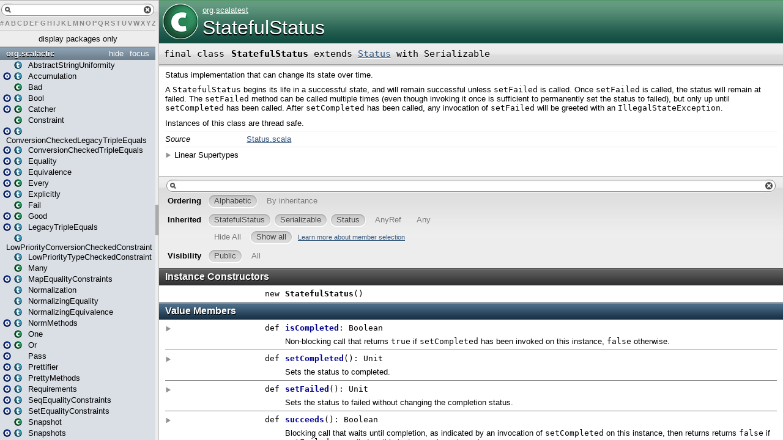

--- FILE ---
content_type: text/html
request_url: http://doc.scalatest.org/2.2.1/org/scalatest/StatefulStatus.html
body_size: 4304
content:
<?xml version='1.0' encoding='UTF-8'?>
<!DOCTYPE html PUBLIC "-//W3C//DTD XHTML 1.1//EN" "http://www.w3.org/TR/xhtml11/DTD/xhtml11.dtd">
<html>
        <head>
          <title>StatefulStatus - ScalaTest 2.2.1 - org.scalatest.StatefulStatus</title>
          <meta name="description" content="StatefulStatus - ScalaTest 2.2.1 - org.scalatest.StatefulStatus" />
          <meta name="keywords" content="StatefulStatus ScalaTest 2.2.1 org.scalatest.StatefulStatus" />
          <meta http-equiv="content-type" content="text/html; charset=UTF-8" />
          
      <link href="../../lib/template.css" media="screen" type="text/css" rel="stylesheet" />
      <link href="../../lib/diagrams.css" media="screen" type="text/css" rel="stylesheet" id="diagrams-css" />
      <script type="text/javascript" src="../../lib/jquery.js" id="jquery-js"></script>
      <script type="text/javascript" src="../../lib/jquery-ui.js"></script>
      <script type="text/javascript" src="../../lib/template.js"></script>
      <script type="text/javascript" src="../../lib/tools.tooltip.js"></script>
      
      <script type="text/javascript">
         if(top === self) {
            var url = '../../index.html';
            var hash = 'org.scalatest.StatefulStatus';
            var anchor = window.location.hash;
            var anchor_opt = '';
            if (anchor.length >= 1)
              anchor_opt = '@' + anchor.substring(1);
            window.location.href = url + '#' + hash + anchor_opt;
         }
   	  </script>
    

<script>
 (function(i,s,o,g,r,a,m){i['GoogleAnalyticsObject']=r;i[r]=i[r]||function(){
 (i[r].q=i[r].q||[]).push(arguments)},i[r].l=1*new Date();a=s.createElement(o),
 m=s.getElementsByTagName(o)[0];a.async=1;a.src=g;m.parentNode.insertBefore(a,m)
 })(window,document,'script','//www.google-analytics.com/analytics.js','ga');
 
 ga('create', 'UA-71294502-3', 'auto');
 ga('send', 'pageview');
 
</script>
        </head>
        <body class="type">

<!-- Top of doc.scalatest.org [javascript] -->

<script type="text/javascript">

var rnd = window.rnd || Math.floor(Math.random()*10e6);

var pid204546 = window.pid204546 || rnd;

var plc204546 = window.plc204546 || 0;

var abkw = window.abkw || '';

var absrc = 'http://ab167933.adbutler-ikon.com/adserve/;ID=167933;size=468x60;setID=204546;type=js;sw='+screen.width+';sh='+screen.height+';spr='+window.devicePixelRatio+';kw='+abkw+';pid='+pid204546+';place='+(plc204546++)+';rnd='+rnd+';click=CLICK_MACRO_PLACEHOLDER';

document.write('<scr'+'ipt src="'+absrc+'" type="text/javascript"></scr'+'ipt>');

</script>

      <div id="definition">
        <img src="../../lib/class_big.png" />
        <p id="owner"><a href="../package.html" class="extype" name="org">org</a>.<a href="package.html" class="extype" name="org.scalatest">scalatest</a></p>
        <h1>StatefulStatus</h1>
      </div>

      <h4 id="signature" class="signature">
      <span class="modifier_kind">
        <span class="modifier">final </span>
        <span class="kind">class</span>
      </span>
      <span class="symbol">
        <span class="name">StatefulStatus</span><span class="result"> extends <a href="Status.html" class="extype" name="org.scalatest.Status">Status</a> with <span class="extype" name="java.io.Serializable">Serializable</span></span>
      </span>
      </h4>
      
          <div id="comment" class="fullcommenttop"><div class="comment cmt"><p>Status implementation that can change its state over time.</p><p>A <code>StatefulStatus</code> begins its life in a successful state, and will remain successful unless <code>setFailed</code> is called.
Once <code>setFailed</code> is called, the status will remain at failed. The <code>setFailed</code> method can be called multiple times (even
though invoking it once is sufficient to permanently set the status to failed), but only up until <code>setCompleted</code> has been called.
After <code>setCompleted</code> has been called, any invocation of <code>setFailed</code> will be greeted with an <code>IllegalStateException</code>.</p><p>Instances of this class are thread safe.</p></div><dl class="attributes block"> <dt>Source</dt><dd><a href="https://github.com/scalatest/scalatest/tree/release-2.2.1-for-scala-2.11-and-2.10/src/main/scala/org/scalatest/Status.scala" target="_blank">Status.scala</a></dd></dl><div class="toggleContainer block">
          <span class="toggle">Linear Supertypes</span>
          <div class="superTypes hiddenContent"><span class="extype" name="java.io.Serializable">Serializable</span>, <a href="Status.html" class="extype" name="org.scalatest.Status">Status</a>, <span class="extype" name="scala.AnyRef">AnyRef</span>, <span class="extype" name="scala.Any">Any</span></div>
        </div></div>
        

      <div id="mbrsel">
        <div id="textfilter"><span class="pre"></span><span class="input"><input id="mbrsel-input" type="text" accesskey="/" /></span><span class="post"></span></div>
        <div id="order">
              <span class="filtertype">Ordering</span>
              <ol>
                
                <li class="alpha in"><span>Alphabetic</span></li>
                <li class="inherit out"><span>By inheritance</span></li>
              </ol>
            </div>
        <div id="ancestors">
                <span class="filtertype">Inherited<br />
                </span>
                <ol id="linearization">
                  <li class="in" name="org.scalatest.StatefulStatus"><span>StatefulStatus</span></li><li class="in" name="java.io.Serializable"><span>Serializable</span></li><li class="in" name="org.scalatest.Status"><span>Status</span></li><li class="in" name="scala.AnyRef"><span>AnyRef</span></li><li class="in" name="scala.Any"><span>Any</span></li>
                </ol>
              </div><div id="ancestors">
            <span class="filtertype"></span>
            <ol>
              <li class="hideall out"><span>Hide All</span></li>
              <li class="showall in"><span>Show all</span></li>
            </ol>
            <a href="http://docs.scala-lang.org/overviews/scaladoc/usage.html#members" target="_blank">Learn more about member selection</a>
          </div>
        <div id="visbl">
            <span class="filtertype">Visibility</span>
            <ol><li class="public in"><span>Public</span></li><li class="all out"><span>All</span></li></ol>
          </div>
      </div>

      <div id="template">
        <div id="allMembers">
        <div id="constructors" class="members">
              <h3>Instance Constructors</h3>
              <ol><li name="org.scalatest.StatefulStatus#&lt;init&gt;" visbl="pub" data-isabs="false" fullComment="no" group="Ungrouped">
      <a id="&lt;init&gt;():org.scalatest.StatefulStatus"></a>
      <a id="&lt;init&gt;:StatefulStatus"></a>
      <h4 class="signature">
      <span class="modifier_kind">
        <span class="modifier"></span>
        <span class="kind">new</span>
      </span>
      <span class="symbol">
        <span class="name">StatefulStatus</span><span class="params">()</span>
      </span>
      </h4>
      
    </li></ol>
            </div>

        

        

        <div id="values" class="values members">
              <h3>Value Members</h3>
              <ol><li name="scala.AnyRef#!=" visbl="pub" data-isabs="false" fullComment="yes" group="Ungrouped">
      <a id="!=(x$1:AnyRef):Boolean"></a>
      <a id="!=(AnyRef):Boolean"></a>
      <h4 class="signature">
      <span class="modifier_kind">
        <span class="modifier">final </span>
        <span class="kind">def</span>
      </span>
      <span class="symbol">
        <span title="gt4s: $bang$eq" class="name">!=</span><span class="params">(<span name="arg0">arg0: <span class="extype" name="scala.AnyRef">AnyRef</span></span>)</span><span class="result">: <span class="extype" name="scala.Boolean">Boolean</span></span>
      </span>
      </h4>
      <div class="fullcomment"><dl class="attributes block"> <dt>Definition Classes</dt><dd>AnyRef</dd></dl></div>
    </li><li name="scala.Any#!=" visbl="pub" data-isabs="false" fullComment="yes" group="Ungrouped">
      <a id="!=(x$1:Any):Boolean"></a>
      <a id="!=(Any):Boolean"></a>
      <h4 class="signature">
      <span class="modifier_kind">
        <span class="modifier">final </span>
        <span class="kind">def</span>
      </span>
      <span class="symbol">
        <span title="gt4s: $bang$eq" class="name">!=</span><span class="params">(<span name="arg0">arg0: <span class="extype" name="scala.Any">Any</span></span>)</span><span class="result">: <span class="extype" name="scala.Boolean">Boolean</span></span>
      </span>
      </h4>
      <div class="fullcomment"><dl class="attributes block"> <dt>Definition Classes</dt><dd>Any</dd></dl></div>
    </li><li name="scala.AnyRef###" visbl="pub" data-isabs="false" fullComment="yes" group="Ungrouped">
      <a id="##():Int"></a>
      <a id="##():Int"></a>
      <h4 class="signature">
      <span class="modifier_kind">
        <span class="modifier">final </span>
        <span class="kind">def</span>
      </span>
      <span class="symbol">
        <span title="gt4s: $hash$hash" class="name">##</span><span class="params">()</span><span class="result">: <span class="extype" name="scala.Int">Int</span></span>
      </span>
      </h4>
      <div class="fullcomment"><dl class="attributes block"> <dt>Definition Classes</dt><dd>AnyRef → Any</dd></dl></div>
    </li><li name="scala.AnyRef#==" visbl="pub" data-isabs="false" fullComment="yes" group="Ungrouped">
      <a id="==(x$1:AnyRef):Boolean"></a>
      <a id="==(AnyRef):Boolean"></a>
      <h4 class="signature">
      <span class="modifier_kind">
        <span class="modifier">final </span>
        <span class="kind">def</span>
      </span>
      <span class="symbol">
        <span title="gt4s: $eq$eq" class="name">==</span><span class="params">(<span name="arg0">arg0: <span class="extype" name="scala.AnyRef">AnyRef</span></span>)</span><span class="result">: <span class="extype" name="scala.Boolean">Boolean</span></span>
      </span>
      </h4>
      <div class="fullcomment"><dl class="attributes block"> <dt>Definition Classes</dt><dd>AnyRef</dd></dl></div>
    </li><li name="scala.Any#==" visbl="pub" data-isabs="false" fullComment="yes" group="Ungrouped">
      <a id="==(x$1:Any):Boolean"></a>
      <a id="==(Any):Boolean"></a>
      <h4 class="signature">
      <span class="modifier_kind">
        <span class="modifier">final </span>
        <span class="kind">def</span>
      </span>
      <span class="symbol">
        <span title="gt4s: $eq$eq" class="name">==</span><span class="params">(<span name="arg0">arg0: <span class="extype" name="scala.Any">Any</span></span>)</span><span class="result">: <span class="extype" name="scala.Boolean">Boolean</span></span>
      </span>
      </h4>
      <div class="fullcomment"><dl class="attributes block"> <dt>Definition Classes</dt><dd>Any</dd></dl></div>
    </li><li name="scala.Any#asInstanceOf" visbl="pub" data-isabs="false" fullComment="yes" group="Ungrouped">
      <a id="asInstanceOf[T0]:T0"></a>
      <a id="asInstanceOf[T0]:T0"></a>
      <h4 class="signature">
      <span class="modifier_kind">
        <span class="modifier">final </span>
        <span class="kind">def</span>
      </span>
      <span class="symbol">
        <span class="name">asInstanceOf</span><span class="tparams">[<span name="T0">T0</span>]</span><span class="result">: <span class="extype" name="scala.Any.asInstanceOf.T0">T0</span></span>
      </span>
      </h4>
      <div class="fullcomment"><dl class="attributes block"> <dt>Definition Classes</dt><dd>Any</dd></dl></div>
    </li><li name="scala.AnyRef#clone" visbl="prt" data-isabs="false" fullComment="yes" group="Ungrouped">
      <a id="clone():Object"></a>
      <a id="clone():AnyRef"></a>
      <h4 class="signature">
      <span class="modifier_kind">
        <span class="modifier"></span>
        <span class="kind">def</span>
      </span>
      <span class="symbol">
        <span class="name">clone</span><span class="params">()</span><span class="result">: <span class="extype" name="scala.AnyRef">AnyRef</span></span>
      </span>
      </h4>
      <div class="fullcomment"><dl class="attributes block"> <dt>Attributes</dt><dd>protected[<a href="../../java$lang.html" class="extype" name="java.lang">java.lang</a>] </dd><dt>Definition Classes</dt><dd>AnyRef</dd><dt>Annotations</dt><dd>
                <span class="name">@throws</span><span class="args">()</span>
              
        </dd></dl></div>
    </li><li name="scala.AnyRef#eq" visbl="pub" data-isabs="false" fullComment="yes" group="Ungrouped">
      <a id="eq(x$1:AnyRef):Boolean"></a>
      <a id="eq(AnyRef):Boolean"></a>
      <h4 class="signature">
      <span class="modifier_kind">
        <span class="modifier">final </span>
        <span class="kind">def</span>
      </span>
      <span class="symbol">
        <span class="name">eq</span><span class="params">(<span name="arg0">arg0: <span class="extype" name="scala.AnyRef">AnyRef</span></span>)</span><span class="result">: <span class="extype" name="scala.Boolean">Boolean</span></span>
      </span>
      </h4>
      <div class="fullcomment"><dl class="attributes block"> <dt>Definition Classes</dt><dd>AnyRef</dd></dl></div>
    </li><li name="scala.AnyRef#equals" visbl="pub" data-isabs="false" fullComment="yes" group="Ungrouped">
      <a id="equals(x$1:Any):Boolean"></a>
      <a id="equals(Any):Boolean"></a>
      <h4 class="signature">
      <span class="modifier_kind">
        <span class="modifier"></span>
        <span class="kind">def</span>
      </span>
      <span class="symbol">
        <span class="name">equals</span><span class="params">(<span name="arg0">arg0: <span class="extype" name="scala.Any">Any</span></span>)</span><span class="result">: <span class="extype" name="scala.Boolean">Boolean</span></span>
      </span>
      </h4>
      <div class="fullcomment"><dl class="attributes block"> <dt>Definition Classes</dt><dd>AnyRef → Any</dd></dl></div>
    </li><li name="scala.AnyRef#finalize" visbl="prt" data-isabs="false" fullComment="yes" group="Ungrouped">
      <a id="finalize():Unit"></a>
      <a id="finalize():Unit"></a>
      <h4 class="signature">
      <span class="modifier_kind">
        <span class="modifier"></span>
        <span class="kind">def</span>
      </span>
      <span class="symbol">
        <span class="name">finalize</span><span class="params">()</span><span class="result">: <span class="extype" name="scala.Unit">Unit</span></span>
      </span>
      </h4>
      <div class="fullcomment"><dl class="attributes block"> <dt>Attributes</dt><dd>protected[<a href="../../java$lang.html" class="extype" name="java.lang">java.lang</a>] </dd><dt>Definition Classes</dt><dd>AnyRef</dd><dt>Annotations</dt><dd>
                <span class="name">@throws</span><span class="args">()</span>
              
        </dd></dl></div>
    </li><li name="scala.AnyRef#getClass" visbl="pub" data-isabs="false" fullComment="yes" group="Ungrouped">
      <a id="getClass():Class[_]"></a>
      <a id="getClass():Class[_]"></a>
      <h4 class="signature">
      <span class="modifier_kind">
        <span class="modifier">final </span>
        <span class="kind">def</span>
      </span>
      <span class="symbol">
        <span class="name">getClass</span><span class="params">()</span><span class="result">: <span class="extype" name="java.lang.Class">Class</span>[_]</span>
      </span>
      </h4>
      <div class="fullcomment"><dl class="attributes block"> <dt>Definition Classes</dt><dd>AnyRef → Any</dd></dl></div>
    </li><li name="scala.AnyRef#hashCode" visbl="pub" data-isabs="false" fullComment="yes" group="Ungrouped">
      <a id="hashCode():Int"></a>
      <a id="hashCode():Int"></a>
      <h4 class="signature">
      <span class="modifier_kind">
        <span class="modifier"></span>
        <span class="kind">def</span>
      </span>
      <span class="symbol">
        <span class="name">hashCode</span><span class="params">()</span><span class="result">: <span class="extype" name="scala.Int">Int</span></span>
      </span>
      </h4>
      <div class="fullcomment"><dl class="attributes block"> <dt>Definition Classes</dt><dd>AnyRef → Any</dd></dl></div>
    </li><li name="org.scalatest.StatefulStatus#isCompleted" visbl="pub" data-isabs="false" fullComment="yes" group="Ungrouped">
      <a id="isCompleted:Boolean"></a>
      <a id="isCompleted:Boolean"></a>
      <h4 class="signature">
      <span class="modifier_kind">
        <span class="modifier"></span>
        <span class="kind">def</span>
      </span>
      <span class="symbol">
        <span class="name">isCompleted</span><span class="result">: <span class="extype" name="scala.Boolean">Boolean</span></span>
      </span>
      </h4>
      <p class="shortcomment cmt">Non-blocking call that returns <code>true</code> if <code>setCompleted</code> has been invoked on this instance, <code>false</code> otherwise.</p><div class="fullcomment"><div class="comment cmt"><p>Non-blocking call that returns <code>true</code> if <code>setCompleted</code> has been invoked on this instance, <code>false</code> otherwise.
</p></div><dl class="paramcmts block"><dt>returns</dt><dd class="cmt"><p><code>true</code> if the test or suite run is already completed, <code>false</code> otherwise.
</p></dd></dl><dl class="attributes block"> <dt>Definition Classes</dt><dd><a href="" class="extype" name="org.scalatest.StatefulStatus">StatefulStatus</a> → <a href="Status.html" class="extype" name="org.scalatest.Status">Status</a></dd></dl></div>
    </li><li name="scala.Any#isInstanceOf" visbl="pub" data-isabs="false" fullComment="yes" group="Ungrouped">
      <a id="isInstanceOf[T0]:Boolean"></a>
      <a id="isInstanceOf[T0]:Boolean"></a>
      <h4 class="signature">
      <span class="modifier_kind">
        <span class="modifier">final </span>
        <span class="kind">def</span>
      </span>
      <span class="symbol">
        <span class="name">isInstanceOf</span><span class="tparams">[<span name="T0">T0</span>]</span><span class="result">: <span class="extype" name="scala.Boolean">Boolean</span></span>
      </span>
      </h4>
      <div class="fullcomment"><dl class="attributes block"> <dt>Definition Classes</dt><dd>Any</dd></dl></div>
    </li><li name="scala.AnyRef#ne" visbl="pub" data-isabs="false" fullComment="yes" group="Ungrouped">
      <a id="ne(x$1:AnyRef):Boolean"></a>
      <a id="ne(AnyRef):Boolean"></a>
      <h4 class="signature">
      <span class="modifier_kind">
        <span class="modifier">final </span>
        <span class="kind">def</span>
      </span>
      <span class="symbol">
        <span class="name">ne</span><span class="params">(<span name="arg0">arg0: <span class="extype" name="scala.AnyRef">AnyRef</span></span>)</span><span class="result">: <span class="extype" name="scala.Boolean">Boolean</span></span>
      </span>
      </h4>
      <div class="fullcomment"><dl class="attributes block"> <dt>Definition Classes</dt><dd>AnyRef</dd></dl></div>
    </li><li name="scala.AnyRef#notify" visbl="pub" data-isabs="false" fullComment="yes" group="Ungrouped">
      <a id="notify():Unit"></a>
      <a id="notify():Unit"></a>
      <h4 class="signature">
      <span class="modifier_kind">
        <span class="modifier">final </span>
        <span class="kind">def</span>
      </span>
      <span class="symbol">
        <span class="name">notify</span><span class="params">()</span><span class="result">: <span class="extype" name="scala.Unit">Unit</span></span>
      </span>
      </h4>
      <div class="fullcomment"><dl class="attributes block"> <dt>Definition Classes</dt><dd>AnyRef</dd></dl></div>
    </li><li name="scala.AnyRef#notifyAll" visbl="pub" data-isabs="false" fullComment="yes" group="Ungrouped">
      <a id="notifyAll():Unit"></a>
      <a id="notifyAll():Unit"></a>
      <h4 class="signature">
      <span class="modifier_kind">
        <span class="modifier">final </span>
        <span class="kind">def</span>
      </span>
      <span class="symbol">
        <span class="name">notifyAll</span><span class="params">()</span><span class="result">: <span class="extype" name="scala.Unit">Unit</span></span>
      </span>
      </h4>
      <div class="fullcomment"><dl class="attributes block"> <dt>Definition Classes</dt><dd>AnyRef</dd></dl></div>
    </li><li name="org.scalatest.StatefulStatus#setCompleted" visbl="pub" data-isabs="false" fullComment="yes" group="Ungrouped">
      <a id="setCompleted():Unit"></a>
      <a id="setCompleted():Unit"></a>
      <h4 class="signature">
      <span class="modifier_kind">
        <span class="modifier"></span>
        <span class="kind">def</span>
      </span>
      <span class="symbol">
        <span class="name">setCompleted</span><span class="params">()</span><span class="result">: <span class="extype" name="scala.Unit">Unit</span></span>
      </span>
      </h4>
      <p class="shortcomment cmt">Sets the status to completed.</p><div class="fullcomment"><div class="comment cmt"><p>Sets the status to completed.</p><p>This method may be invoked repeatedly, even though invoking it once is sufficient to set the state of the <code>Status</code> to completed.</p></div></div>
    </li><li name="org.scalatest.StatefulStatus#setFailed" visbl="pub" data-isabs="false" fullComment="yes" group="Ungrouped">
      <a id="setFailed():Unit"></a>
      <a id="setFailed():Unit"></a>
      <h4 class="signature">
      <span class="modifier_kind">
        <span class="modifier"></span>
        <span class="kind">def</span>
      </span>
      <span class="symbol">
        <span class="name">setFailed</span><span class="params">()</span><span class="result">: <span class="extype" name="scala.Unit">Unit</span></span>
      </span>
      </h4>
      <p class="shortcomment cmt">Sets the status to failed without changing the completion status.</p><div class="fullcomment"><div class="comment cmt"><p>Sets the status to failed without changing the completion status.</p><p>This method may be invoked repeatedly, even though invoking it once is sufficient to set the state of the <code>Status</code> to failed, but only
up until <code>setCompleted</code> has been called. Once <code>setCompleted</code> has been called, invoking this method will result in a
thrown <code>IllegalStateException</code>.</p></div><dl class="attributes block"> <dt>Exceptions thrown</dt><dd><span class="cmt">IllegalStateException<p>if this method is invoked on this instance after <code>setCompleted</code> has been invoked on this instance.
</p></span></dd></dl></div>
    </li><li name="org.scalatest.StatefulStatus#succeeds" visbl="pub" data-isabs="false" fullComment="yes" group="Ungrouped">
      <a id="succeeds():Boolean"></a>
      <a id="succeeds():Boolean"></a>
      <h4 class="signature">
      <span class="modifier_kind">
        <span class="modifier"></span>
        <span class="kind">def</span>
      </span>
      <span class="symbol">
        <span class="name">succeeds</span><span class="params">()</span><span class="result">: <span class="extype" name="scala.Boolean">Boolean</span></span>
      </span>
      </h4>
      <p class="shortcomment cmt">Blocking call that waits until completion, as indicated by an invocation of <code>setCompleted</code> on this instance, then returns returns <code>false</code>
if <code>setFailed</code> was called on this instance, else returns <code>true</code>.</p><div class="fullcomment"><div class="comment cmt"><p>Blocking call that waits until completion, as indicated by an invocation of <code>setCompleted</code> on this instance, then returns returns <code>false</code>
if <code>setFailed</code> was called on this instance, else returns <code>true</code>.
</p></div><dl class="paramcmts block"><dt>returns</dt><dd class="cmt"><p><code>true</code> if no tests failed and no suites aborted, <code>false</code> otherwise
</p></dd></dl><dl class="attributes block"> <dt>Definition Classes</dt><dd><a href="" class="extype" name="org.scalatest.StatefulStatus">StatefulStatus</a> → <a href="Status.html" class="extype" name="org.scalatest.Status">Status</a></dd></dl></div>
    </li><li name="scala.AnyRef#synchronized" visbl="pub" data-isabs="false" fullComment="yes" group="Ungrouped">
      <a id="synchronized[T0](x$1:=&gt;T0):T0"></a>
      <a id="synchronized[T0](⇒T0):T0"></a>
      <h4 class="signature">
      <span class="modifier_kind">
        <span class="modifier">final </span>
        <span class="kind">def</span>
      </span>
      <span class="symbol">
        <span class="name">synchronized</span><span class="tparams">[<span name="T0">T0</span>]</span><span class="params">(<span name="arg0">arg0: ⇒ <span class="extype" name="java.lang.AnyRef.synchronized.T0">T0</span></span>)</span><span class="result">: <span class="extype" name="java.lang.AnyRef.synchronized.T0">T0</span></span>
      </span>
      </h4>
      <div class="fullcomment"><dl class="attributes block"> <dt>Definition Classes</dt><dd>AnyRef</dd></dl></div>
    </li><li name="scala.AnyRef#toString" visbl="pub" data-isabs="false" fullComment="yes" group="Ungrouped">
      <a id="toString():String"></a>
      <a id="toString():String"></a>
      <h4 class="signature">
      <span class="modifier_kind">
        <span class="modifier"></span>
        <span class="kind">def</span>
      </span>
      <span class="symbol">
        <span class="name">toString</span><span class="params">()</span><span class="result">: <span class="extype" name="java.lang.String">String</span></span>
      </span>
      </h4>
      <div class="fullcomment"><dl class="attributes block"> <dt>Definition Classes</dt><dd>AnyRef → Any</dd></dl></div>
    </li><li name="scala.AnyRef#wait" visbl="pub" data-isabs="false" fullComment="yes" group="Ungrouped">
      <a id="wait():Unit"></a>
      <a id="wait():Unit"></a>
      <h4 class="signature">
      <span class="modifier_kind">
        <span class="modifier">final </span>
        <span class="kind">def</span>
      </span>
      <span class="symbol">
        <span class="name">wait</span><span class="params">()</span><span class="result">: <span class="extype" name="scala.Unit">Unit</span></span>
      </span>
      </h4>
      <div class="fullcomment"><dl class="attributes block"> <dt>Definition Classes</dt><dd>AnyRef</dd><dt>Annotations</dt><dd>
                <span class="name">@throws</span><span class="args">()</span>
              
        </dd></dl></div>
    </li><li name="scala.AnyRef#wait" visbl="pub" data-isabs="false" fullComment="yes" group="Ungrouped">
      <a id="wait(x$1:Long,x$2:Int):Unit"></a>
      <a id="wait(Long,Int):Unit"></a>
      <h4 class="signature">
      <span class="modifier_kind">
        <span class="modifier">final </span>
        <span class="kind">def</span>
      </span>
      <span class="symbol">
        <span class="name">wait</span><span class="params">(<span name="arg0">arg0: <span class="extype" name="scala.Long">Long</span></span>, <span name="arg1">arg1: <span class="extype" name="scala.Int">Int</span></span>)</span><span class="result">: <span class="extype" name="scala.Unit">Unit</span></span>
      </span>
      </h4>
      <div class="fullcomment"><dl class="attributes block"> <dt>Definition Classes</dt><dd>AnyRef</dd><dt>Annotations</dt><dd>
                <span class="name">@throws</span><span class="args">()</span>
              
        </dd></dl></div>
    </li><li name="scala.AnyRef#wait" visbl="pub" data-isabs="false" fullComment="yes" group="Ungrouped">
      <a id="wait(x$1:Long):Unit"></a>
      <a id="wait(Long):Unit"></a>
      <h4 class="signature">
      <span class="modifier_kind">
        <span class="modifier">final </span>
        <span class="kind">def</span>
      </span>
      <span class="symbol">
        <span class="name">wait</span><span class="params">(<span name="arg0">arg0: <span class="extype" name="scala.Long">Long</span></span>)</span><span class="result">: <span class="extype" name="scala.Unit">Unit</span></span>
      </span>
      </h4>
      <div class="fullcomment"><dl class="attributes block"> <dt>Definition Classes</dt><dd>AnyRef</dd><dt>Annotations</dt><dd>
                <span class="name">@throws</span><span class="args">()</span>
              
        </dd></dl></div>
    </li><li name="org.scalatest.StatefulStatus#waitUntilCompleted" visbl="pub" data-isabs="false" fullComment="yes" group="Ungrouped">
      <a id="waitUntilCompleted():Unit"></a>
      <a id="waitUntilCompleted():Unit"></a>
      <h4 class="signature">
      <span class="modifier_kind">
        <span class="modifier"></span>
        <span class="kind">def</span>
      </span>
      <span class="symbol">
        <span class="name">waitUntilCompleted</span><span class="params">()</span><span class="result">: <span class="extype" name="scala.Unit">Unit</span></span>
      </span>
      </h4>
      <p class="shortcomment cmt">Blocking call that returns only after <code>setCompleted</code> has been invoked on this <code>StatefulStatus</code> instance.</p><div class="fullcomment"><div class="comment cmt"><p>Blocking call that returns only after <code>setCompleted</code> has been invoked on this <code>StatefulStatus</code> instance.
</p></div><dl class="attributes block"> <dt>Definition Classes</dt><dd><a href="" class="extype" name="org.scalatest.StatefulStatus">StatefulStatus</a> → <a href="Status.html" class="extype" name="org.scalatest.Status">Status</a></dd></dl></div>
    </li><li name="org.scalatest.StatefulStatus#whenCompleted" visbl="pub" data-isabs="false" fullComment="yes" group="Ungrouped">
      <a id="whenCompleted(f:Boolean=&gt;Unit):Unit"></a>
      <a id="whenCompleted((Boolean)⇒Unit):Unit"></a>
      <h4 class="signature">
      <span class="modifier_kind">
        <span class="modifier"></span>
        <span class="kind">def</span>
      </span>
      <span class="symbol">
        <span class="name">whenCompleted</span><span class="params">(<span name="f">f: (<span class="extype" name="scala.Boolean">Boolean</span>) ⇒ <span class="extype" name="scala.Unit">Unit</span></span>)</span><span class="result">: <span class="extype" name="scala.Unit">Unit</span></span>
      </span>
      </h4>
      <p class="shortcomment cmt">Registers the passed function to be executed when this status completes.</p><div class="fullcomment"><div class="comment cmt"><p>Registers the passed function to be executed when this status completes.</p><p>You may register multiple functions, which on completion will be executed in an undefined
order.</p></div><dl class="attributes block"> <dt>Definition Classes</dt><dd><a href="" class="extype" name="org.scalatest.StatefulStatus">StatefulStatus</a> → <a href="Status.html" class="extype" name="org.scalatest.Status">Status</a></dd></dl></div>
    </li></ol>
            </div>

        

        
        </div>

        <div id="inheritedMembers">
        <div class="parent" name="java.io.Serializable">
              <h3>Inherited from <span class="extype" name="java.io.Serializable">Serializable</span></h3>
            </div><div class="parent" name="org.scalatest.Status">
              <h3>Inherited from <a href="Status.html" class="extype" name="org.scalatest.Status">Status</a></h3>
            </div><div class="parent" name="scala.AnyRef">
              <h3>Inherited from <span class="extype" name="scala.AnyRef">AnyRef</span></h3>
            </div><div class="parent" name="scala.Any">
              <h3>Inherited from <span class="extype" name="scala.Any">Any</span></h3>
            </div>
        
        </div>

        <div id="groupedMembers">
        <div class="group" name="Ungrouped">
              <h3>Ungrouped</h3>
              
            </div>
        </div>

      </div>

      <div id="tooltip"></div>

      <div id="footer">  </div>


    </body>
      </html>

--- FILE ---
content_type: text/html
request_url: http://doc.scalatest.org/2.2.1/index.html
body_size: 9165
content:
<?xml version='1.0' encoding='UTF-8'?>
<!DOCTYPE html PUBLIC "-//W3C//DTD XHTML 1.1//EN" "http://www.w3.org/TR/xhtml11/DTD/xhtml11.dtd">
<html>
        <head>
          <title>ScalaTest 2.2.1</title>
          <meta name="description" content="ScalaTest 2.2.1" />
          <meta name="keywords" content="ScalaTest 2.2.1" />
          <meta http-equiv="content-type" content="text/html; charset=UTF-8" />
          
      <link href="lib/index.css" media="screen" type="text/css" rel="stylesheet" />
      <script type="text/javascript" src="lib/jquery.js"></script>
      <script type="text/javascript" src="lib/jquery-ui.js"></script>
      <script type="text/javascript" src="lib/jquery.layout.js"></script>
      <script type="text/javascript" src="lib/index.js"></script>
      <script type="text/javascript" src="lib/scheduler.js"></script>
    

<script>
 (function(i,s,o,g,r,a,m){i['GoogleAnalyticsObject']=r;i[r]=i[r]||function(){
 (i[r].q=i[r].q||[]).push(arguments)},i[r].l=1*new Date();a=s.createElement(o),
 m=s.getElementsByTagName(o)[0];a.async=1;a.src=g;m.parentNode.insertBefore(a,m)
 })(window,document,'script','//www.google-analytics.com/analytics.js','ga');
 
 ga('create', 'UA-71294502-3', 'auto');
 ga('send', 'pageview');
 
</script>
        </head>
        <body>
      <div id="library">
        <img class="class icon" src="lib/class.png" />
        <img class="trait icon" src="lib/trait.png" />
        <img class="object icon" src="lib/object.png" />
        <img class="package icon" src="lib/package.png" />
      </div>
      <div id="browser" class="ui-layout-west">
      <div class="ui-west-center">
      <div id="filter">
          <div id="textfilter"></div>
          <div id="letters"><a target="template" href="index/index-_.html">#</a><a target="template" href="index/index-a.html">A</a><a target="template" href="index/index-b.html">B</a><a target="template" href="index/index-c.html">C</a><a target="template" href="index/index-d.html">D</a><a target="template" href="index/index-e.html">E</a><a target="template" href="index/index-f.html">F</a><a target="template" href="index/index-g.html">G</a><a target="template" href="index/index-h.html">H</a><a target="template" href="index/index-i.html">I</a><a target="template" href="index/index-j.html">J</a><a target="template" href="index/index-k.html">K</a><a target="template" href="index/index-l.html">L</a><a target="template" href="index/index-m.html">M</a><a target="template" href="index/index-n.html">N</a><a target="template" href="index/index-o.html">O</a><a target="template" href="index/index-p.html">P</a><a target="template" href="index/index-q.html">Q</a><a target="template" href="index/index-r.html">R</a><a target="template" href="index/index-s.html">S</a><a target="template" href="index/index-t.html">T</a><a target="template" href="index/index-u.html">U</a><a target="template" href="index/index-v.html">V</a><a target="template" href="index/index-w.html">W</a><a target="template" href="index/index-x.html">X</a><a target="template" href="index/index-y.html">Y</a><a target="template" href="index/index-z.html">Z</a></div>
      </div>
      <div class="pack" id="tpl">
            
            <ol class="templates"></ol>
            <ol class="packages"> <li class="pack" title="org">
            <a class="tplshow" href="org/package.html" target="template">org</a>
            <ol class="templates"></ol>
            <ol class="packages"> <li class="pack" title="org.scalactic">
            <a class="tplshow" href="org/scalactic/package.html" target="template">org.scalactic</a>
            <ol class="templates"><li title="org.scalactic.AbstractStringUniformity"><div class="placeholder"></div><a class="tplshow" href="org/scalactic/AbstractStringUniformity.html" target="template"><span class="trait">(trait)</span><span class="tplLink">AbstractStringUniformity</span></a></li><li title="org.scalactic.Accumulation"><a class="tplshow" href="org/scalactic/Accumulation$.html" target="template"><span class="object">(object)</span></a><a class="tplshow" href="org/scalactic/Accumulation.html" target="template"><span class="trait">(trait)</span><span class="tplLink">Accumulation</span></a></li><li title="org.scalactic.Bad"><div class="placeholder"></div><a class="tplshow" href="org/scalactic/Bad.html" target="template"><span class="case class">(case class)</span><span class="tplLink">Bad</span></a></li><li title="org.scalactic.Bool"><a class="tplshow" href="org/scalactic/Bool$.html" target="template"><span class="object">(object)</span></a><a class="tplshow" href="org/scalactic/Bool.html" target="template"><span class="trait">(trait)</span><span class="tplLink">Bool</span></a></li><li title="org.scalactic.Catcher"><a class="tplshow" href="org/scalactic/Catcher$.html" target="template"><span class="object">(object)</span></a><a class="tplshow" href="org/scalactic/Catcher.html" target="template"><span class="class">(class)</span><span class="tplLink">Catcher</span></a></li><li title="org.scalactic.Constraint"><div class="placeholder"></div><a class="tplshow" href="org/scalactic/Constraint.html" target="template"><span class="class">(class)</span><span class="tplLink">Constraint</span></a></li><li title="org.scalactic.ConversionCheckedLegacyTripleEquals"><a class="tplshow" href="org/scalactic/ConversionCheckedLegacyTripleEquals$.html" target="template"><span class="object">(object)</span></a><a class="tplshow" href="org/scalactic/ConversionCheckedLegacyTripleEquals.html" target="template"><span class="trait">(trait)</span><span class="tplLink">ConversionCheckedLegacyTripleEquals</span></a></li><li title="org.scalactic.ConversionCheckedTripleEquals"><a class="tplshow" href="org/scalactic/ConversionCheckedTripleEquals$.html" target="template"><span class="object">(object)</span></a><a class="tplshow" href="org/scalactic/ConversionCheckedTripleEquals.html" target="template"><span class="trait">(trait)</span><span class="tplLink">ConversionCheckedTripleEquals</span></a></li><li title="org.scalactic.Equality"><a class="tplshow" href="org/scalactic/Equality$.html" target="template"><span class="object">(object)</span></a><a class="tplshow" href="org/scalactic/Equality.html" target="template"><span class="trait">(trait)</span><span class="tplLink">Equality</span></a></li><li title="org.scalactic.Equivalence"><a class="tplshow" href="org/scalactic/Equivalence$.html" target="template"><span class="object">(object)</span></a><a class="tplshow" href="org/scalactic/Equivalence.html" target="template"><span class="trait">(trait)</span><span class="tplLink">Equivalence</span></a></li><li title="org.scalactic.Every"><a class="tplshow" href="org/scalactic/Every$.html" target="template"><span class="object">(object)</span></a><a class="tplshow" href="org/scalactic/Every.html" target="template"><span class="class">(class)</span><span class="tplLink">Every</span></a></li><li title="org.scalactic.Explicitly"><a class="tplshow" href="org/scalactic/Explicitly$.html" target="template"><span class="object">(object)</span></a><a class="tplshow" href="org/scalactic/Explicitly.html" target="template"><span class="trait">(trait)</span><span class="tplLink">Explicitly</span></a></li><li title="org.scalactic.Fail"><div class="placeholder"></div><a class="tplshow" href="org/scalactic/Fail.html" target="template"><span class="case class">(case class)</span><span class="tplLink">Fail</span></a></li><li title="org.scalactic.Good"><a class="tplshow" href="org/scalactic/Good$.html" target="template"><span class="object">(object)</span></a><a class="tplshow" href="org/scalactic/Good.html" target="template"><span class="case class">(case class)</span><span class="tplLink">Good</span></a></li><li title="org.scalactic.LegacyTripleEquals"><a class="tplshow" href="org/scalactic/LegacyTripleEquals$.html" target="template"><span class="object">(object)</span></a><a class="tplshow" href="org/scalactic/LegacyTripleEquals.html" target="template"><span class="trait">(trait)</span><span class="tplLink">LegacyTripleEquals</span></a></li><li title="org.scalactic.LowPriorityConversionCheckedConstraint"><div class="placeholder"></div><a class="tplshow" href="org/scalactic/LowPriorityConversionCheckedConstraint.html" target="template"><span class="trait">(trait)</span><span class="tplLink">LowPriorityConversionCheckedConstraint</span></a></li><li title="org.scalactic.LowPriorityTypeCheckedConstraint"><div class="placeholder"></div><a class="tplshow" href="org/scalactic/LowPriorityTypeCheckedConstraint.html" target="template"><span class="trait">(trait)</span><span class="tplLink">LowPriorityTypeCheckedConstraint</span></a></li><li title="org.scalactic.Many"><div class="placeholder"></div><a class="tplshow" href="org/scalactic/Many.html" target="template"><span class="case class">(case class)</span><span class="tplLink">Many</span></a></li><li title="org.scalactic.MapEqualityConstraints"><a class="tplshow" href="org/scalactic/MapEqualityConstraints$.html" target="template"><span class="object">(object)</span></a><a class="tplshow" href="org/scalactic/MapEqualityConstraints.html" target="template"><span class="trait">(trait)</span><span class="tplLink">MapEqualityConstraints</span></a></li><li title="org.scalactic.Normalization"><div class="placeholder"></div><a class="tplshow" href="org/scalactic/Normalization.html" target="template"><span class="trait">(trait)</span><span class="tplLink">Normalization</span></a></li><li title="org.scalactic.NormalizingEquality"><div class="placeholder"></div><a class="tplshow" href="org/scalactic/NormalizingEquality.html" target="template"><span class="trait">(trait)</span><span class="tplLink">NormalizingEquality</span></a></li><li title="org.scalactic.NormalizingEquivalence"><div class="placeholder"></div><a class="tplshow" href="org/scalactic/NormalizingEquivalence.html" target="template"><span class="trait">(trait)</span><span class="tplLink">NormalizingEquivalence</span></a></li><li title="org.scalactic.NormMethods"><a class="tplshow" href="org/scalactic/NormMethods$.html" target="template"><span class="object">(object)</span></a><a class="tplshow" href="org/scalactic/NormMethods.html" target="template"><span class="trait">(trait)</span><span class="tplLink">NormMethods</span></a></li><li title="org.scalactic.One"><div class="placeholder"></div><a class="tplshow" href="org/scalactic/One.html" target="template"><span class="case class">(case class)</span><span class="tplLink">One</span></a></li><li title="org.scalactic.Or"><a class="tplshow" href="org/scalactic/Or$.html" target="template"><span class="object">(object)</span></a><a class="tplshow" href="org/scalactic/Or.html" target="template"><span class="class">(class)</span><span class="tplLink">Or</span></a></li><li title="org.scalactic.Pass"><a class="tplshow" href="org/scalactic/Pass$.html" target="template"><span class="object">(object)</span><div class="placeholder"></div><span class="tplLink">Pass</span></a></li><li title="org.scalactic.Prettifier"><a class="tplshow" href="org/scalactic/Prettifier$.html" target="template"><span class="object">(object)</span></a><a class="tplshow" href="org/scalactic/Prettifier.html" target="template"><span class="trait">(trait)</span><span class="tplLink">Prettifier</span></a></li><li title="org.scalactic.PrettyMethods"><a class="tplshow" href="org/scalactic/PrettyMethods$.html" target="template"><span class="object">(object)</span></a><a class="tplshow" href="org/scalactic/PrettyMethods.html" target="template"><span class="trait">(trait)</span><span class="tplLink">PrettyMethods</span></a></li><li title="org.scalactic.Requirements"><a class="tplshow" href="org/scalactic/Requirements$.html" target="template"><span class="object">(object)</span></a><a class="tplshow" href="org/scalactic/Requirements.html" target="template"><span class="trait">(trait)</span><span class="tplLink">Requirements</span></a></li><li title="org.scalactic.SeqEqualityConstraints"><a class="tplshow" href="org/scalactic/SeqEqualityConstraints$.html" target="template"><span class="object">(object)</span></a><a class="tplshow" href="org/scalactic/SeqEqualityConstraints.html" target="template"><span class="trait">(trait)</span><span class="tplLink">SeqEqualityConstraints</span></a></li><li title="org.scalactic.SetEqualityConstraints"><a class="tplshow" href="org/scalactic/SetEqualityConstraints$.html" target="template"><span class="object">(object)</span></a><a class="tplshow" href="org/scalactic/SetEqualityConstraints.html" target="template"><span class="trait">(trait)</span><span class="tplLink">SetEqualityConstraints</span></a></li><li title="org.scalactic.Snapshot"><div class="placeholder"></div><a class="tplshow" href="org/scalactic/Snapshot.html" target="template"><span class="case class">(case class)</span><span class="tplLink">Snapshot</span></a></li><li title="org.scalactic.Snapshots"><a class="tplshow" href="org/scalactic/Snapshots$.html" target="template"><span class="object">(object)</span></a><a class="tplshow" href="org/scalactic/Snapshots.html" target="template"><span class="trait">(trait)</span><span class="tplLink">Snapshots</span></a></li><li title="org.scalactic.SnapshotSeq"><a class="tplshow" href="org/scalactic/SnapshotSeq$.html" target="template"><span class="object">(object)</span></a><a class="tplshow" href="org/scalactic/SnapshotSeq.html" target="template"><span class="class">(class)</span><span class="tplLink">SnapshotSeq</span></a></li><li title="org.scalactic.StringNormalizations"><a class="tplshow" href="org/scalactic/StringNormalizations$.html" target="template"><span class="object">(object)</span></a><a class="tplshow" href="org/scalactic/StringNormalizations.html" target="template"><span class="trait">(trait)</span><span class="tplLink">StringNormalizations</span></a></li><li title="org.scalactic.TimesOnInt"><a class="tplshow" href="org/scalactic/TimesOnInt$.html" target="template"><span class="object">(object)</span></a><a class="tplshow" href="org/scalactic/TimesOnInt.html" target="template"><span class="trait">(trait)</span><span class="tplLink">TimesOnInt</span></a></li><li title="org.scalactic.Tolerance"><a class="tplshow" href="org/scalactic/Tolerance$.html" target="template"><span class="object">(object)</span></a><a class="tplshow" href="org/scalactic/Tolerance.html" target="template"><span class="trait">(trait)</span><span class="tplLink">Tolerance</span></a></li><li title="org.scalactic.TolerantNumerics"><a class="tplshow" href="org/scalactic/TolerantNumerics$.html" target="template"><span class="object">(object)</span></a><a class="tplshow" href="org/scalactic/TolerantNumerics.html" target="template"><span class="trait">(trait)</span><span class="tplLink">TolerantNumerics</span></a></li><li title="org.scalactic.TraversableEqualityConstraints"><a class="tplshow" href="org/scalactic/TraversableEqualityConstraints$.html" target="template"><span class="object">(object)</span></a><a class="tplshow" href="org/scalactic/TraversableEqualityConstraints.html" target="template"><span class="trait">(trait)</span><span class="tplLink">TraversableEqualityConstraints</span></a></li><li title="org.scalactic.TripleEquals"><a class="tplshow" href="org/scalactic/TripleEquals$.html" target="template"><span class="object">(object)</span></a><a class="tplshow" href="org/scalactic/TripleEquals.html" target="template"><span class="trait">(trait)</span><span class="tplLink">TripleEquals</span></a></li><li title="org.scalactic.TripleEqualsSupport"><a class="tplshow" href="org/scalactic/TripleEqualsSupport$.html" target="template"><span class="object">(object)</span></a><a class="tplshow" href="org/scalactic/TripleEqualsSupport.html" target="template"><span class="trait">(trait)</span><span class="tplLink">TripleEqualsSupport</span></a></li><li title="org.scalactic.TypeCheckedLegacyTripleEquals"><a class="tplshow" href="org/scalactic/TypeCheckedLegacyTripleEquals$.html" target="template"><span class="object">(object)</span></a><a class="tplshow" href="org/scalactic/TypeCheckedLegacyTripleEquals.html" target="template"><span class="trait">(trait)</span><span class="tplLink">TypeCheckedLegacyTripleEquals</span></a></li><li title="org.scalactic.TypeCheckedTripleEquals"><a class="tplshow" href="org/scalactic/TypeCheckedTripleEquals$.html" target="template"><span class="object">(object)</span></a><a class="tplshow" href="org/scalactic/TypeCheckedTripleEquals.html" target="template"><span class="trait">(trait)</span><span class="tplLink">TypeCheckedTripleEquals</span></a></li><li title="org.scalactic.Uniformity"><div class="placeholder"></div><a class="tplshow" href="org/scalactic/Uniformity.html" target="template"><span class="trait">(trait)</span><span class="tplLink">Uniformity</span></a></li><li title="org.scalactic.Validation"><div class="placeholder"></div><a class="tplshow" href="org/scalactic/Validation.html" target="template"><span class="trait">(trait)</span><span class="tplLink">Validation</span></a></li></ol>
            <ol class="packages"> </ol>
          </li><li class="pack" title="org.scalatest">
            <a class="tplshow" href="org/scalatest/package.html" target="template">org.scalatest</a>
            <ol class="templates"><li title="org.scalatest.AbstractSuite"><div class="placeholder"></div><a class="tplshow" href="org/scalatest/AbstractSuite.html" target="template"><span class="trait">(trait)</span><span class="tplLink">AbstractSuite</span></a></li><li title="org.scalatest.Alerter"><div class="placeholder"></div><a class="tplshow" href="org/scalatest/Alerter.html" target="template"><span class="trait">(trait)</span><span class="tplLink">Alerter</span></a></li><li title="org.scalatest.Alerting"><div class="placeholder"></div><a class="tplshow" href="org/scalatest/Alerting.html" target="template"><span class="trait">(trait)</span><span class="tplLink">Alerting</span></a></li><li title="org.scalatest.AppendedClues"><a class="tplshow" href="org/scalatest/AppendedClues$.html" target="template"><span class="object">(object)</span></a><a class="tplshow" href="org/scalatest/AppendedClues.html" target="template"><span class="trait">(trait)</span><span class="tplLink">AppendedClues</span></a></li><li title="org.scalatest.Args"><div class="placeholder"></div><a class="tplshow" href="org/scalatest/Args.html" target="template"><span class="case class">(case class)</span><span class="tplLink">Args</span></a></li><li title="org.scalatest.Assertions"><a class="tplshow" href="org/scalatest/Assertions$.html" target="template"><span class="object">(object)</span></a><a class="tplshow" href="org/scalatest/Assertions.html" target="template"><span class="trait">(trait)</span><span class="tplLink">Assertions</span></a></li><li title="org.scalatest.BeforeAndAfter"><div class="placeholder"></div><a class="tplshow" href="org/scalatest/BeforeAndAfter.html" target="template"><span class="trait">(trait)</span><span class="tplLink">BeforeAndAfter</span></a></li><li title="org.scalatest.BeforeAndAfterAll"><div class="placeholder"></div><a class="tplshow" href="org/scalatest/BeforeAndAfterAll.html" target="template"><span class="trait">(trait)</span><span class="tplLink">BeforeAndAfterAll</span></a></li><li title="org.scalatest.BeforeAndAfterAllConfigMap"><div class="placeholder"></div><a class="tplshow" href="org/scalatest/BeforeAndAfterAllConfigMap.html" target="template"><span class="trait">(trait)</span><span class="tplLink">BeforeAndAfterAllConfigMap</span></a></li><li title="org.scalatest.BeforeAndAfterEach"><div class="placeholder"></div><a class="tplshow" href="org/scalatest/BeforeAndAfterEach.html" target="template"><span class="trait">(trait)</span><span class="tplLink">BeforeAndAfterEach</span></a></li><li title="org.scalatest.BeforeAndAfterEachTestData"><div class="placeholder"></div><a class="tplshow" href="org/scalatest/BeforeAndAfterEachTestData.html" target="template"><span class="trait">(trait)</span><span class="tplLink">BeforeAndAfterEachTestData</span></a></li><li title="org.scalatest.CancelAfterFailure"><div class="placeholder"></div><a class="tplshow" href="org/scalatest/CancelAfterFailure.html" target="template"><span class="trait">(trait)</span><span class="tplLink">CancelAfterFailure</span></a></li><li title="org.scalatest.Canceled"><a class="tplshow" href="org/scalatest/Canceled$.html" target="template"><span class="object">(object)</span></a><a class="tplshow" href="org/scalatest/Canceled.html" target="template"><span class="case class">(case class)</span><span class="tplLink">Canceled</span></a></li><li title="org.scalatest.Checkpoints"><a class="tplshow" href="org/scalatest/Checkpoints$.html" target="template"><span class="object">(object)</span></a><a class="tplshow" href="org/scalatest/Checkpoints.html" target="template"><span class="trait">(trait)</span><span class="tplLink">Checkpoints</span></a></li><li title="org.scalatest.CompositeStatus"><div class="placeholder"></div><a class="tplshow" href="org/scalatest/CompositeStatus.html" target="template"><span class="class">(class)</span><span class="tplLink">CompositeStatus</span></a></li><li title="org.scalatest.ConfigMap"><a class="tplshow" href="org/scalatest/ConfigMap$.html" target="template"><span class="object">(object)</span></a><a class="tplshow" href="org/scalatest/ConfigMap.html" target="template"><span class="class">(class)</span><span class="tplLink">ConfigMap</span></a></li><li title="org.scalatest.ConfigMapWrapperSuite"><div class="placeholder"></div><a class="tplshow" href="org/scalatest/ConfigMapWrapperSuite.html" target="template"><span class="class">(class)</span><span class="tplLink">ConfigMapWrapperSuite</span></a></li><li title="org.scalatest.DiagrammedAssertions"><a class="tplshow" href="org/scalatest/DiagrammedAssertions$.html" target="template"><span class="object">(object)</span></a><a class="tplshow" href="org/scalatest/DiagrammedAssertions.html" target="template"><span class="trait">(trait)</span><span class="tplLink">DiagrammedAssertions</span></a></li><li title="org.scalatest.DiagrammedExpr"><a class="tplshow" href="org/scalatest/DiagrammedExpr$.html" target="template"><span class="object">(object)</span></a><a class="tplshow" href="org/scalatest/DiagrammedExpr.html" target="template"><span class="trait">(trait)</span><span class="tplLink">DiagrammedExpr</span></a></li><li title="org.scalatest.DistributedSuiteSorter"><div class="placeholder"></div><a class="tplshow" href="org/scalatest/DistributedSuiteSorter.html" target="template"><span class="trait">(trait)</span><span class="tplLink">DistributedSuiteSorter</span></a></li><li title="org.scalatest.DistributedTestSorter"><div class="placeholder"></div><a class="tplshow" href="org/scalatest/DistributedTestSorter.html" target="template"><span class="trait">(trait)</span><span class="tplLink">DistributedTestSorter</span></a></li><li title="org.scalatest.Distributor"><div class="placeholder"></div><a class="tplshow" href="org/scalatest/Distributor.html" target="template"><span class="trait">(trait)</span><span class="tplLink">Distributor</span></a></li><li title="org.scalatest.Documenter"><div class="placeholder"></div><a class="tplshow" href="org/scalatest/Documenter.html" target="template"><span class="trait">(trait)</span><span class="tplLink">Documenter</span></a></li><li title="org.scalatest.Documenting"><div class="placeholder"></div><a class="tplshow" href="org/scalatest/Documenting.html" target="template"><span class="trait">(trait)</span><span class="tplLink">Documenting</span></a></li><li title="org.scalatest.DoNotDiscover"><div class="placeholder"></div><a class="tplshow" href="org/scalatest/DoNotDiscover.html" target="template"><span class="trait">(trait)</span><span class="tplLink">DoNotDiscover</span></a></li><li title="org.scalatest.DynaTags"><div class="placeholder"></div><a class="tplshow" href="org/scalatest/DynaTags.html" target="template"><span class="case class">(case class)</span><span class="tplLink">DynaTags</span></a></li><li title="org.scalatest.EitherValues"><a class="tplshow" href="org/scalatest/EitherValues$.html" target="template"><span class="object">(object)</span></a><a class="tplshow" href="org/scalatest/EitherValues.html" target="template"><span class="trait">(trait)</span><span class="tplLink">EitherValues</span></a></li><li title="org.scalatest.Entry"><div class="placeholder"></div><a class="tplshow" href="org/scalatest/Entry.html" target="template"><span class="case class">(case class)</span><span class="tplLink">Entry</span></a></li><li title="org.scalatest.Exceptional"><a class="tplshow" href="org/scalatest/Exceptional$.html" target="template"><span class="object">(object)</span></a><a class="tplshow" href="org/scalatest/Exceptional.html" target="template"><span class="class">(class)</span><span class="tplLink">Exceptional</span></a></li><li title="org.scalatest.Failed"><a class="tplshow" href="org/scalatest/Failed$.html" target="template"><span class="object">(object)</span></a><a class="tplshow" href="org/scalatest/Failed.html" target="template"><span class="case class">(case class)</span><span class="tplLink">Failed</span></a></li><li title="org.scalatest.FailedStatus"><a class="tplshow" href="org/scalatest/FailedStatus$.html" target="template"><span class="object">(object)</span><div class="placeholder"></div><span class="tplLink">FailedStatus</span></a></li><li title="org.scalatest.FailureOf"><a class="tplshow" href="org/scalatest/FailureOf$.html" target="template"><span class="object">(object)</span></a><a class="tplshow" href="org/scalatest/FailureOf.html" target="template"><span class="trait">(trait)</span><span class="tplLink">FailureOf</span></a></li><li title="org.scalatest.FeatureSpec"><div class="placeholder"></div><a class="tplshow" href="org/scalatest/FeatureSpec.html" target="template"><span class="class">(class)</span><span class="tplLink">FeatureSpec</span></a></li><li title="org.scalatest.FeatureSpecLike"><div class="placeholder"></div><a class="tplshow" href="org/scalatest/FeatureSpecLike.html" target="template"><span class="trait">(trait)</span><span class="tplLink">FeatureSpecLike</span></a></li><li title="org.scalatest.Filter"><a class="tplshow" href="org/scalatest/Filter$.html" target="template"><span class="object">(object)</span></a><a class="tplshow" href="org/scalatest/Filter.html" target="template"><span class="class">(class)</span><span class="tplLink">Filter</span></a></li><li title="org.scalatest.Finders"><div class="placeholder"></div><a class="tplshow" href="org/scalatest/Finders.html" target="template"><span class="trait">(trait)</span><span class="tplLink">Finders</span></a></li><li title="org.scalatest.FlatSpec"><div class="placeholder"></div><a class="tplshow" href="org/scalatest/FlatSpec.html" target="template"><span class="class">(class)</span><span class="tplLink">FlatSpec</span></a></li><li title="org.scalatest.FlatSpecLike"><div class="placeholder"></div><a class="tplshow" href="org/scalatest/FlatSpecLike.html" target="template"><span class="trait">(trait)</span><span class="tplLink">FlatSpecLike</span></a></li><li title="org.scalatest.FreeSpec"><div class="placeholder"></div><a class="tplshow" href="org/scalatest/FreeSpec.html" target="template"><span class="class">(class)</span><span class="tplLink">FreeSpec</span></a></li><li title="org.scalatest.FreeSpecLike"><div class="placeholder"></div><a class="tplshow" href="org/scalatest/FreeSpecLike.html" target="template"><span class="trait">(trait)</span><span class="tplLink">FreeSpecLike</span></a></li><li title="org.scalatest.FunSpec"><div class="placeholder"></div><a class="tplshow" href="org/scalatest/FunSpec.html" target="template"><span class="class">(class)</span><span class="tplLink">FunSpec</span></a></li><li title="org.scalatest.FunSpecLike"><div class="placeholder"></div><a class="tplshow" href="org/scalatest/FunSpecLike.html" target="template"><span class="trait">(trait)</span><span class="tplLink">FunSpecLike</span></a></li><li title="org.scalatest.FunSuite"><div class="placeholder"></div><a class="tplshow" href="org/scalatest/FunSuite.html" target="template"><span class="class">(class)</span><span class="tplLink">FunSuite</span></a></li><li title="org.scalatest.FunSuiteLike"><div class="placeholder"></div><a class="tplshow" href="org/scalatest/FunSuiteLike.html" target="template"><span class="trait">(trait)</span><span class="tplLink">FunSuiteLike</span></a></li><li title="org.scalatest.GivenWhenThen"><div class="placeholder"></div><a class="tplshow" href="org/scalatest/GivenWhenThen.html" target="template"><span class="trait">(trait)</span><span class="tplLink">GivenWhenThen</span></a></li><li title="org.scalatest.Ignore"><div class="placeholder"></div><a class="tplshow" href="org/scalatest/Ignore.html" target="template"><span class="trait">(trait)</span><span class="tplLink">Ignore</span></a></li><li title="org.scalatest.Informer"><div class="placeholder"></div><a class="tplshow" href="org/scalatest/Informer.html" target="template"><span class="trait">(trait)</span><span class="tplLink">Informer</span></a></li><li title="org.scalatest.Informing"><div class="placeholder"></div><a class="tplshow" href="org/scalatest/Informing.html" target="template"><span class="trait">(trait)</span><span class="tplLink">Informing</span></a></li><li title="org.scalatest.Inside"><a class="tplshow" href="org/scalatest/Inside$.html" target="template"><span class="object">(object)</span></a><a class="tplshow" href="org/scalatest/Inside.html" target="template"><span class="trait">(trait)</span><span class="tplLink">Inside</span></a></li><li title="org.scalatest.Inspectors"><a class="tplshow" href="org/scalatest/Inspectors$.html" target="template"><span class="object">(object)</span></a><a class="tplshow" href="org/scalatest/Inspectors.html" target="template"><span class="trait">(trait)</span><span class="tplLink">Inspectors</span></a></li><li title="org.scalatest.LoneElement"><a class="tplshow" href="org/scalatest/LoneElement$.html" target="template"><span class="object">(object)</span></a><a class="tplshow" href="org/scalatest/LoneElement.html" target="template"><span class="trait">(trait)</span><span class="tplLink">LoneElement</span></a></li><li title="org.scalatest.Matchers"><a class="tplshow" href="org/scalatest/Matchers$.html" target="template"><span class="object">(object)</span></a><a class="tplshow" href="org/scalatest/Matchers.html" target="template"><span class="trait">(trait)</span><span class="tplLink">Matchers</span></a></li><li title="org.scalatest.MustMatchers"><a class="tplshow" href="org/scalatest/MustMatchers$.html" target="template"><span class="object">(object)</span></a><a class="tplshow" href="org/scalatest/MustMatchers.html" target="template"><span class="trait">(trait)</span><span class="tplLink">MustMatchers</span></a></li><li title="org.scalatest.NonImplicitAssertions"><a class="tplshow" href="org/scalatest/NonImplicitAssertions$.html" target="template"><span class="object">(object)</span></a><a class="tplshow" href="org/scalatest/NonImplicitAssertions.html" target="template"><span class="trait">(trait)</span><span class="tplLink">NonImplicitAssertions</span></a></li><li title="org.scalatest.Notifier"><div class="placeholder"></div><a class="tplshow" href="org/scalatest/Notifier.html" target="template"><span class="trait">(trait)</span><span class="tplLink">Notifier</span></a></li><li title="org.scalatest.Notifying"><div class="placeholder"></div><a class="tplshow" href="org/scalatest/Notifying.html" target="template"><span class="trait">(trait)</span><span class="tplLink">Notifying</span></a></li><li title="org.scalatest.OneInstancePerTest"><div class="placeholder"></div><a class="tplshow" href="org/scalatest/OneInstancePerTest.html" target="template"><span class="trait">(trait)</span><span class="tplLink">OneInstancePerTest</span></a></li><li title="org.scalatest.OptionValues"><a class="tplshow" href="org/scalatest/OptionValues$.html" target="template"><span class="object">(object)</span></a><a class="tplshow" href="org/scalatest/OptionValues.html" target="template"><span class="trait">(trait)</span><span class="tplLink">OptionValues</span></a></li><li title="org.scalatest.Outcome"><a class="tplshow" href="org/scalatest/Outcome$.html" target="template"><span class="object">(object)</span></a><a class="tplshow" href="org/scalatest/Outcome.html" target="template"><span class="class">(class)</span><span class="tplLink">Outcome</span></a></li><li title="org.scalatest.OutcomeOf"><a class="tplshow" href="org/scalatest/OutcomeOf$.html" target="template"><span class="object">(object)</span></a><a class="tplshow" href="org/scalatest/OutcomeOf.html" target="template"><span class="trait">(trait)</span><span class="tplLink">OutcomeOf</span></a></li><li title="org.scalatest.ParallelTestExecution"><div class="placeholder"></div><a class="tplshow" href="org/scalatest/ParallelTestExecution.html" target="template"><span class="trait">(trait)</span><span class="tplLink">ParallelTestExecution</span></a></li><li title="org.scalatest.PartialFunctionValues"><a class="tplshow" href="org/scalatest/PartialFunctionValues$.html" target="template"><span class="object">(object)</span></a><a class="tplshow" href="org/scalatest/PartialFunctionValues.html" target="template"><span class="trait">(trait)</span><span class="tplLink">PartialFunctionValues</span></a></li><li title="org.scalatest.Payloads"><a class="tplshow" href="org/scalatest/Payloads$.html" target="template"><span class="object">(object)</span></a><a class="tplshow" href="org/scalatest/Payloads.html" target="template"><span class="trait">(trait)</span><span class="tplLink">Payloads</span></a></li><li title="org.scalatest.Pending"><a class="tplshow" href="org/scalatest/Pending$.html" target="template"><span class="object">(object)</span><div class="placeholder"></div><span class="tplLink">Pending</span></a></li><li title="org.scalatest.PendingNothing"><div class="placeholder"></div><a class="tplshow" href="org/scalatest/PendingNothing.html" target="template"><span class="class">(class)</span><span class="tplLink">PendingNothing</span></a></li><li title="org.scalatest.PrivateMethodTester"><a class="tplshow" href="org/scalatest/PrivateMethodTester$.html" target="template"><span class="object">(object)</span></a><a class="tplshow" href="org/scalatest/PrivateMethodTester.html" target="template"><span class="trait">(trait)</span><span class="tplLink">PrivateMethodTester</span></a></li><li title="org.scalatest.PropSpec"><div class="placeholder"></div><a class="tplshow" href="org/scalatest/PropSpec.html" target="template"><span class="class">(class)</span><span class="tplLink">PropSpec</span></a></li><li title="org.scalatest.PropSpecLike"><div class="placeholder"></div><a class="tplshow" href="org/scalatest/PropSpecLike.html" target="template"><span class="trait">(trait)</span><span class="tplLink">PropSpecLike</span></a></li><li title="org.scalatest.RandomTestOrder"><div class="placeholder"></div><a class="tplshow" href="org/scalatest/RandomTestOrder.html" target="template"><span class="trait">(trait)</span><span class="tplLink">RandomTestOrder</span></a></li><li title="org.scalatest.Reporter"><div class="placeholder"></div><a class="tplshow" href="org/scalatest/Reporter.html" target="template"><span class="trait">(trait)</span><span class="tplLink">Reporter</span></a></li><li title="org.scalatest.Rerunner"><div class="placeholder"></div><a class="tplshow" href="org/scalatest/Rerunner.html" target="template"><span class="trait">(trait)</span><span class="tplLink">Rerunner</span></a></li><li title="org.scalatest.ResourcefulReporter"><div class="placeholder"></div><a class="tplshow" href="org/scalatest/ResourcefulReporter.html" target="template"><span class="trait">(trait)</span><span class="tplLink">ResourcefulReporter</span></a></li><li title="org.scalatest.Retries"><a class="tplshow" href="org/scalatest/Retries$.html" target="template"><span class="object">(object)</span></a><a class="tplshow" href="org/scalatest/Retries.html" target="template"><span class="trait">(trait)</span><span class="tplLink">Retries</span></a></li><li title="org.scalatest.run"><a class="tplshow" href="org/scalatest/run$.html" target="template"><span class="object">(object)</span><div class="placeholder"></div><span class="tplLink">run</span></a></li><li title="org.scalatest.Sequential"><a class="tplshow" href="org/scalatest/Sequential$.html" target="template"><span class="object">(object)</span></a><a class="tplshow" href="org/scalatest/Sequential.html" target="template"><span class="class">(class)</span><span class="tplLink">Sequential</span></a></li><li title="org.scalatest.SequentialNestedSuiteExecution"><div class="placeholder"></div><a class="tplshow" href="org/scalatest/SequentialNestedSuiteExecution.html" target="template"><span class="trait">(trait)</span><span class="tplLink">SequentialNestedSuiteExecution</span></a></li><li title="org.scalatest.SeveredStackTraces"><div class="placeholder"></div><a class="tplshow" href="org/scalatest/SeveredStackTraces.html" target="template"><span class="trait">(trait)</span><span class="tplLink">SeveredStackTraces</span></a></li><li title="org.scalatest.Shell"><div class="placeholder"></div><a class="tplshow" href="org/scalatest/Shell.html" target="template"><span class="trait">(trait)</span><span class="tplLink">Shell</span></a></li><li title="org.scalatest.Spec"><div class="placeholder"></div><a class="tplshow" href="org/scalatest/Spec.html" target="template"><span class="class">(class)</span><span class="tplLink">Spec</span></a></li><li title="org.scalatest.SpecLike"><div class="placeholder"></div><a class="tplshow" href="org/scalatest/SpecLike.html" target="template"><span class="trait">(trait)</span><span class="tplLink">SpecLike</span></a></li><li title="org.scalatest.Specs"><a class="tplshow" href="org/scalatest/Specs$.html" target="template"><span class="object">(object)</span></a><a class="tplshow" href="org/scalatest/Specs.html" target="template"><span class="class">(class)</span><span class="tplLink">Specs</span></a></li><li title="org.scalatest.StatefulStatus"><div class="placeholder"></div><a class="tplshow" href="org/scalatest/StatefulStatus.html" target="template"><span class="class">(class)</span><span class="tplLink">StatefulStatus</span></a></li><li title="org.scalatest.Status"><div class="placeholder"></div><a class="tplshow" href="org/scalatest/Status.html" target="template"><span class="trait">(trait)</span><span class="tplLink">Status</span></a></li><li title="org.scalatest.Stepwise"><a class="tplshow" href="org/scalatest/Stepwise$.html" target="template"><span class="object">(object)</span></a><a class="tplshow" href="org/scalatest/Stepwise.html" target="template"><span class="class">(class)</span><span class="tplLink">Stepwise</span></a></li><li title="org.scalatest.StepwiseNestedSuiteExecution"><div class="placeholder"></div><a class="tplshow" href="org/scalatest/StepwiseNestedSuiteExecution.html" target="template"><span class="trait">(trait)</span><span class="tplLink">StepwiseNestedSuiteExecution</span></a></li><li title="org.scalatest.Stopper"><a class="tplshow" href="org/scalatest/Stopper$.html" target="template"><span class="object">(object)</span></a><a class="tplshow" href="org/scalatest/Stopper.html" target="template"><span class="trait">(trait)</span><span class="tplLink">Stopper</span></a></li><li title="org.scalatest.StreamlinedXml"><a class="tplshow" href="org/scalatest/StreamlinedXml$.html" target="template"><span class="object">(object)</span></a><a class="tplshow" href="org/scalatest/StreamlinedXml.html" target="template"><span class="trait">(trait)</span><span class="tplLink">StreamlinedXml</span></a></li><li title="org.scalatest.StreamlinedXmlEquality"><a class="tplshow" href="org/scalatest/StreamlinedXmlEquality$.html" target="template"><span class="object">(object)</span></a><a class="tplshow" href="org/scalatest/StreamlinedXmlEquality.html" target="template"><span class="trait">(trait)</span><span class="tplLink">StreamlinedXmlEquality</span></a></li><li title="org.scalatest.StreamlinedXmlNormMethods"><a class="tplshow" href="org/scalatest/StreamlinedXmlNormMethods$.html" target="template"><span class="object">(object)</span></a><a class="tplshow" href="org/scalatest/StreamlinedXmlNormMethods.html" target="template"><span class="trait">(trait)</span><span class="tplLink">StreamlinedXmlNormMethods</span></a></li><li title="org.scalatest.Succeeded"><a class="tplshow" href="org/scalatest/Succeeded$.html" target="template"><span class="object">(object)</span><div class="placeholder"></div><span class="tplLink">Succeeded</span></a></li><li title="org.scalatest.SucceededStatus"><a class="tplshow" href="org/scalatest/SucceededStatus$.html" target="template"><span class="object">(object)</span><div class="placeholder"></div><span class="tplLink">SucceededStatus</span></a></li><li title="org.scalatest.Suite"><div class="placeholder"></div><a class="tplshow" href="org/scalatest/Suite.html" target="template"><span class="trait">(trait)</span><span class="tplLink">Suite</span></a></li><li title="org.scalatest.SuiteMixin"><div class="placeholder"></div><a class="tplshow" href="org/scalatest/SuiteMixin.html" target="template"><span class="trait">(trait)</span><span class="tplLink">SuiteMixin</span></a></li><li title="org.scalatest.Suites"><a class="tplshow" href="org/scalatest/Suites$.html" target="template"><span class="object">(object)</span></a><a class="tplshow" href="org/scalatest/Suites.html" target="template"><span class="class">(class)</span><span class="tplLink">Suites</span></a></li><li title="org.scalatest.Tag"><a class="tplshow" href="org/scalatest/Tag$.html" target="template"><span class="object">(object)</span></a><a class="tplshow" href="org/scalatest/Tag.html" target="template"><span class="class">(class)</span><span class="tplLink">Tag</span></a></li><li title="org.scalatest.TagAnnotation"><div class="placeholder"></div><a class="tplshow" href="org/scalatest/TagAnnotation.html" target="template"><span class="trait">(trait)</span><span class="tplLink">TagAnnotation</span></a></li><li title="org.scalatest.TestData"><div class="placeholder"></div><a class="tplshow" href="org/scalatest/TestData.html" target="template"><span class="trait">(trait)</span><span class="tplLink">TestData</span></a></li><li title="org.scalatest.TestRegistration"><div class="placeholder"></div><a class="tplshow" href="org/scalatest/TestRegistration.html" target="template"><span class="trait">(trait)</span><span class="tplLink">TestRegistration</span></a></li><li title="org.scalatest.Tracker"><a class="tplshow" href="org/scalatest/Tracker$.html" target="template"><span class="object">(object)</span></a><a class="tplshow" href="org/scalatest/Tracker.html" target="template"><span class="class">(class)</span><span class="tplLink">Tracker</span></a></li><li title="org.scalatest.TryValues"><a class="tplshow" href="org/scalatest/TryValues$.html" target="template"><span class="object">(object)</span></a><a class="tplshow" href="org/scalatest/TryValues.html" target="template"><span class="trait">(trait)</span><span class="tplLink">TryValues</span></a></li><li title="org.scalatest.WordSpec"><div class="placeholder"></div><a class="tplshow" href="org/scalatest/WordSpec.html" target="template"><span class="class">(class)</span><span class="tplLink">WordSpec</span></a></li><li title="org.scalatest.WordSpecLike"><div class="placeholder"></div><a class="tplshow" href="org/scalatest/WordSpecLike.html" target="template"><span class="trait">(trait)</span><span class="tplLink">WordSpecLike</span></a></li><li title="org.scalatest.WrapWith"><div class="placeholder"></div><a class="tplshow" href="org/scalatest/WrapWith.html" target="template"><span class="trait">(trait)</span><span class="tplLink">WrapWith</span></a></li></ol>
            <ol class="packages"> <li class="pack" title="org.scalatest.concurrent">
            <a class="tplshow" href="org/scalatest/concurrent/package.html" target="template">org.scalatest.concurrent</a>
            <ol class="templates"><li title="org.scalatest.concurrent.AbstractPatienceConfiguration"><div class="placeholder"></div><a class="tplshow" href="org/scalatest/concurrent/AbstractPatienceConfiguration.html" target="template"><span class="trait">(trait)</span><span class="tplLink">AbstractPatienceConfiguration</span></a></li><li title="org.scalatest.concurrent.AsyncAssertions"><a class="tplshow" href="org/scalatest/concurrent/AsyncAssertions$.html" target="template"><span class="object">(object)</span></a><a class="tplshow" href="org/scalatest/concurrent/AsyncAssertions.html" target="template"><span class="trait">(trait)</span><span class="tplLink">AsyncAssertions</span></a></li><li title="org.scalatest.concurrent.Conductor"><div class="placeholder"></div><a class="tplshow" href="org/scalatest/concurrent/Conductor.html" target="template"><span class="class">(class)</span><span class="tplLink">Conductor</span></a></li><li title="org.scalatest.concurrent.ConductorFixture"><div class="placeholder"></div><a class="tplshow" href="org/scalatest/concurrent/ConductorFixture.html" target="template"><span class="trait">(trait)</span><span class="tplLink">ConductorFixture</span></a></li><li title="org.scalatest.concurrent.ConductorMethods"><div class="placeholder"></div><a class="tplshow" href="org/scalatest/concurrent/ConductorMethods.html" target="template"><span class="trait">(trait)</span><span class="tplLink">ConductorMethods</span></a></li><li title="org.scalatest.concurrent.ConductorMultiFixture"><div class="placeholder"></div><a class="tplshow" href="org/scalatest/concurrent/ConductorMultiFixture.html" target="template"><span class="trait">(trait)</span><span class="tplLink">ConductorMultiFixture</span></a></li><li title="org.scalatest.concurrent.Conductors"><div class="placeholder"></div><a class="tplshow" href="org/scalatest/concurrent/Conductors.html" target="template"><span class="trait">(trait)</span><span class="tplLink">Conductors</span></a></li><li title="org.scalatest.concurrent.DoNotInterrupt"><a class="tplshow" href="org/scalatest/concurrent/DoNotInterrupt$.html" target="template"><span class="object">(object)</span><div class="placeholder"></div><span class="tplLink">DoNotInterrupt</span></a></li><li title="org.scalatest.concurrent.Eventually"><a class="tplshow" href="org/scalatest/concurrent/Eventually$.html" target="template"><span class="object">(object)</span></a><a class="tplshow" href="org/scalatest/concurrent/Eventually.html" target="template"><span class="trait">(trait)</span><span class="tplLink">Eventually</span></a></li><li title="org.scalatest.concurrent.Futures"><div class="placeholder"></div><a class="tplshow" href="org/scalatest/concurrent/Futures.html" target="template"><span class="trait">(trait)</span><span class="tplLink">Futures</span></a></li><li title="org.scalatest.concurrent.IntegrationPatience"><div class="placeholder"></div><a class="tplshow" href="org/scalatest/concurrent/IntegrationPatience.html" target="template"><span class="trait">(trait)</span><span class="tplLink">IntegrationPatience</span></a></li><li title="org.scalatest.concurrent.Interruptor"><a class="tplshow" href="org/scalatest/concurrent/Interruptor$.html" target="template"><span class="object">(object)</span></a><a class="tplshow" href="org/scalatest/concurrent/Interruptor.html" target="template"><span class="trait">(trait)</span><span class="tplLink">Interruptor</span></a></li><li title="org.scalatest.concurrent.JavaFutures"><div class="placeholder"></div><a class="tplshow" href="org/scalatest/concurrent/JavaFutures.html" target="template"><span class="trait">(trait)</span><span class="tplLink">JavaFutures</span></a></li><li title="org.scalatest.concurrent.PatienceConfiguration"><a class="tplshow" href="org/scalatest/concurrent/PatienceConfiguration$.html" target="template"><span class="object">(object)</span></a><a class="tplshow" href="org/scalatest/concurrent/PatienceConfiguration.html" target="template"><span class="trait">(trait)</span><span class="tplLink">PatienceConfiguration</span></a></li><li title="org.scalatest.concurrent.ScalaFutures"><a class="tplshow" href="org/scalatest/concurrent/ScalaFutures$.html" target="template"><span class="object">(object)</span></a><a class="tplshow" href="org/scalatest/concurrent/ScalaFutures.html" target="template"><span class="trait">(trait)</span><span class="tplLink">ScalaFutures</span></a></li><li title="org.scalatest.concurrent.ScaledTimeSpans"><div class="placeholder"></div><a class="tplshow" href="org/scalatest/concurrent/ScaledTimeSpans.html" target="template"><span class="trait">(trait)</span><span class="tplLink">ScaledTimeSpans</span></a></li><li title="org.scalatest.concurrent.SelectorInterruptor"><a class="tplshow" href="org/scalatest/concurrent/SelectorInterruptor$.html" target="template"><span class="object">(object)</span></a><a class="tplshow" href="org/scalatest/concurrent/SelectorInterruptor.html" target="template"><span class="class">(class)</span><span class="tplLink">SelectorInterruptor</span></a></li><li title="org.scalatest.concurrent.SocketInterruptor"><a class="tplshow" href="org/scalatest/concurrent/SocketInterruptor$.html" target="template"><span class="object">(object)</span></a><a class="tplshow" href="org/scalatest/concurrent/SocketInterruptor.html" target="template"><span class="class">(class)</span><span class="tplLink">SocketInterruptor</span></a></li><li title="org.scalatest.concurrent.ThreadInterruptor"><a class="tplshow" href="org/scalatest/concurrent/ThreadInterruptor$.html" target="template"><span class="object">(object)</span><div class="placeholder"></div><span class="tplLink">ThreadInterruptor</span></a></li><li title="org.scalatest.concurrent.TimeLimitedTests"><div class="placeholder"></div><a class="tplshow" href="org/scalatest/concurrent/TimeLimitedTests.html" target="template"><span class="trait">(trait)</span><span class="tplLink">TimeLimitedTests</span></a></li><li title="org.scalatest.concurrent.Timeouts"><a class="tplshow" href="org/scalatest/concurrent/Timeouts$.html" target="template"><span class="object">(object)</span></a><a class="tplshow" href="org/scalatest/concurrent/Timeouts.html" target="template"><span class="trait">(trait)</span><span class="tplLink">Timeouts</span></a></li></ol>
            <ol class="packages"> </ol>
          </li><li class="pack" title="org.scalatest.enablers">
            <a class="tplshow" href="org/scalatest/enablers/package.html" target="template">org.scalatest.enablers</a>
            <ol class="templates"><li title="org.scalatest.enablers.Aggregating"><a class="tplshow" href="org/scalatest/enablers/Aggregating$.html" target="template"><span class="object">(object)</span></a><a class="tplshow" href="org/scalatest/enablers/Aggregating.html" target="template"><span class="trait">(trait)</span><span class="tplLink">Aggregating</span></a></li><li title="org.scalatest.enablers.Collecting"><a class="tplshow" href="org/scalatest/enablers/Collecting$.html" target="template"><span class="object">(object)</span></a><a class="tplshow" href="org/scalatest/enablers/Collecting.html" target="template"><span class="trait">(trait)</span><span class="tplLink">Collecting</span></a></li><li title="org.scalatest.enablers.Containing"><a class="tplshow" href="org/scalatest/enablers/Containing$.html" target="template"><span class="object">(object)</span></a><a class="tplshow" href="org/scalatest/enablers/Containing.html" target="template"><span class="trait">(trait)</span><span class="tplLink">Containing</span></a></li><li title="org.scalatest.enablers.Definition"><a class="tplshow" href="org/scalatest/enablers/Definition$.html" target="template"><span class="object">(object)</span></a><a class="tplshow" href="org/scalatest/enablers/Definition.html" target="template"><span class="trait">(trait)</span><span class="tplLink">Definition</span></a></li><li title="org.scalatest.enablers.Emptiness"><a class="tplshow" href="org/scalatest/enablers/Emptiness$.html" target="template"><span class="object">(object)</span></a><a class="tplshow" href="org/scalatest/enablers/Emptiness.html" target="template"><span class="trait">(trait)</span><span class="tplLink">Emptiness</span></a></li><li title="org.scalatest.enablers.Existence"><a class="tplshow" href="org/scalatest/enablers/Existence$.html" target="template"><span class="object">(object)</span></a><a class="tplshow" href="org/scalatest/enablers/Existence.html" target="template"><span class="trait">(trait)</span><span class="tplLink">Existence</span></a></li><li title="org.scalatest.enablers.KeyMapping"><a class="tplshow" href="org/scalatest/enablers/KeyMapping$.html" target="template"><span class="object">(object)</span></a><a class="tplshow" href="org/scalatest/enablers/KeyMapping.html" target="template"><span class="trait">(trait)</span><span class="tplLink">KeyMapping</span></a></li><li title="org.scalatest.enablers.Length"><a class="tplshow" href="org/scalatest/enablers/Length$.html" target="template"><span class="object">(object)</span></a><a class="tplshow" href="org/scalatest/enablers/Length.html" target="template"><span class="trait">(trait)</span><span class="tplLink">Length</span></a></li><li title="org.scalatest.enablers.Messaging"><a class="tplshow" href="org/scalatest/enablers/Messaging$.html" target="template"><span class="object">(object)</span></a><a class="tplshow" href="org/scalatest/enablers/Messaging.html" target="template"><span class="trait">(trait)</span><span class="tplLink">Messaging</span></a></li><li title="org.scalatest.enablers.Readability"><a class="tplshow" href="org/scalatest/enablers/Readability$.html" target="template"><span class="object">(object)</span></a><a class="tplshow" href="org/scalatest/enablers/Readability.html" target="template"><span class="trait">(trait)</span><span class="tplLink">Readability</span></a></li><li title="org.scalatest.enablers.Sequencing"><a class="tplshow" href="org/scalatest/enablers/Sequencing$.html" target="template"><span class="object">(object)</span></a><a class="tplshow" href="org/scalatest/enablers/Sequencing.html" target="template"><span class="trait">(trait)</span><span class="tplLink">Sequencing</span></a></li><li title="org.scalatest.enablers.Size"><a class="tplshow" href="org/scalatest/enablers/Size$.html" target="template"><span class="object">(object)</span></a><a class="tplshow" href="org/scalatest/enablers/Size.html" target="template"><span class="trait">(trait)</span><span class="tplLink">Size</span></a></li><li title="org.scalatest.enablers.Sortable"><a class="tplshow" href="org/scalatest/enablers/Sortable$.html" target="template"><span class="object">(object)</span></a><a class="tplshow" href="org/scalatest/enablers/Sortable.html" target="template"><span class="trait">(trait)</span><span class="tplLink">Sortable</span></a></li><li title="org.scalatest.enablers.ValueMapping"><a class="tplshow" href="org/scalatest/enablers/ValueMapping$.html" target="template"><span class="object">(object)</span></a><a class="tplshow" href="org/scalatest/enablers/ValueMapping.html" target="template"><span class="trait">(trait)</span><span class="tplLink">ValueMapping</span></a></li><li title="org.scalatest.enablers.Writability"><a class="tplshow" href="org/scalatest/enablers/Writability$.html" target="template"><span class="object">(object)</span></a><a class="tplshow" href="org/scalatest/enablers/Writability.html" target="template"><span class="trait">(trait)</span><span class="tplLink">Writability</span></a></li></ol>
            <ol class="packages"> </ol>
          </li><li class="pack" title="org.scalatest.events">
            <a class="tplshow" href="org/scalatest/events/package.html" target="template">org.scalatest.events</a>
            <ol class="templates"><li title="org.scalatest.events.AlertProvided"><div class="placeholder"></div><a class="tplshow" href="org/scalatest/events/AlertProvided.html" target="template"><span class="case class">(case class)</span><span class="tplLink">AlertProvided</span></a></li><li title="org.scalatest.events.DiscoveryCompleted"><div class="placeholder"></div><a class="tplshow" href="org/scalatest/events/DiscoveryCompleted.html" target="template"><span class="case class">(case class)</span><span class="tplLink">DiscoveryCompleted</span></a></li><li title="org.scalatest.events.DiscoveryStarting"><div class="placeholder"></div><a class="tplshow" href="org/scalatest/events/DiscoveryStarting.html" target="template"><span class="case class">(case class)</span><span class="tplLink">DiscoveryStarting</span></a></li><li title="org.scalatest.events.Event"><div class="placeholder"></div><a class="tplshow" href="org/scalatest/events/Event.html" target="template"><span class="class">(class)</span><span class="tplLink">Event</span></a></li><li title="org.scalatest.events.ExceptionalEvent"><div class="placeholder"></div><a class="tplshow" href="org/scalatest/events/ExceptionalEvent.html" target="template"><span class="trait">(trait)</span><span class="tplLink">ExceptionalEvent</span></a></li><li title="org.scalatest.events.Formatter"><div class="placeholder"></div><a class="tplshow" href="org/scalatest/events/Formatter.html" target="template"><span class="class">(class)</span><span class="tplLink">Formatter</span></a></li><li title="org.scalatest.events.IndentedText"><div class="placeholder"></div><a class="tplshow" href="org/scalatest/events/IndentedText.html" target="template"><span class="case class">(case class)</span><span class="tplLink">IndentedText</span></a></li><li title="org.scalatest.events.InfoProvided"><div class="placeholder"></div><a class="tplshow" href="org/scalatest/events/InfoProvided.html" target="template"><span class="case class">(case class)</span><span class="tplLink">InfoProvided</span></a></li><li title="org.scalatest.events.LineInFile"><div class="placeholder"></div><a class="tplshow" href="org/scalatest/events/LineInFile.html" target="template"><span class="case class">(case class)</span><span class="tplLink">LineInFile</span></a></li><li title="org.scalatest.events.Location"><div class="placeholder"></div><a class="tplshow" href="org/scalatest/events/Location.html" target="template"><span class="class">(class)</span><span class="tplLink">Location</span></a></li><li title="org.scalatest.events.MarkupProvided"><div class="placeholder"></div><a class="tplshow" href="org/scalatest/events/MarkupProvided.html" target="template"><span class="case class">(case class)</span><span class="tplLink">MarkupProvided</span></a></li><li title="org.scalatest.events.MotionToSuppress"><a class="tplshow" href="org/scalatest/events/MotionToSuppress$.html" target="template"><span class="object">(object)</span><div class="placeholder"></div><span class="tplLink">MotionToSuppress</span></a></li><li title="org.scalatest.events.NameInfo"><a class="tplshow" href="org/scalatest/events/NameInfo$.html" target="template"><span class="object">(object)</span></a><a class="tplshow" href="org/scalatest/events/NameInfo.html" target="template"><span class="case class">(case class)</span><span class="tplLink">NameInfo</span></a></li><li title="org.scalatest.events.NoteProvided"><div class="placeholder"></div><a class="tplshow" href="org/scalatest/events/NoteProvided.html" target="template"><span class="case class">(case class)</span><span class="tplLink">NoteProvided</span></a></li><li title="org.scalatest.events.NotificationEvent"><div class="placeholder"></div><a class="tplshow" href="org/scalatest/events/NotificationEvent.html" target="template"><span class="trait">(trait)</span><span class="tplLink">NotificationEvent</span></a></li><li title="org.scalatest.events.Ordinal"><div class="placeholder"></div><a class="tplshow" href="org/scalatest/events/Ordinal.html" target="template"><span class="class">(class)</span><span class="tplLink">Ordinal</span></a></li><li title="org.scalatest.events.RecordableEvent"><div class="placeholder"></div><a class="tplshow" href="org/scalatest/events/RecordableEvent.html" target="template"><span class="trait">(trait)</span><span class="tplLink">RecordableEvent</span></a></li><li title="org.scalatest.events.RunAborted"><div class="placeholder"></div><a class="tplshow" href="org/scalatest/events/RunAborted.html" target="template"><span class="case class">(case class)</span><span class="tplLink">RunAborted</span></a></li><li title="org.scalatest.events.RunCompleted"><div class="placeholder"></div><a class="tplshow" href="org/scalatest/events/RunCompleted.html" target="template"><span class="case class">(case class)</span><span class="tplLink">RunCompleted</span></a></li><li title="org.scalatest.events.RunStarting"><div class="placeholder"></div><a class="tplshow" href="org/scalatest/events/RunStarting.html" target="template"><span class="case class">(case class)</span><span class="tplLink">RunStarting</span></a></li><li title="org.scalatest.events.RunStopped"><div class="placeholder"></div><a class="tplshow" href="org/scalatest/events/RunStopped.html" target="template"><span class="case class">(case class)</span><span class="tplLink">RunStopped</span></a></li><li title="org.scalatest.events.ScopeClosed"><div class="placeholder"></div><a class="tplshow" href="org/scalatest/events/ScopeClosed.html" target="template"><span class="case class">(case class)</span><span class="tplLink">ScopeClosed</span></a></li><li title="org.scalatest.events.ScopeOpened"><div class="placeholder"></div><a class="tplshow" href="org/scalatest/events/ScopeOpened.html" target="template"><span class="case class">(case class)</span><span class="tplLink">ScopeOpened</span></a></li><li title="org.scalatest.events.ScopePending"><div class="placeholder"></div><a class="tplshow" href="org/scalatest/events/ScopePending.html" target="template"><span class="case class">(case class)</span><span class="tplLink">ScopePending</span></a></li><li title="org.scalatest.events.SeeStackDepthException"><a class="tplshow" href="org/scalatest/events/SeeStackDepthException$.html" target="template"><span class="object">(object)</span><div class="placeholder"></div><span class="tplLink">SeeStackDepthException</span></a></li><li title="org.scalatest.events.SuiteAborted"><div class="placeholder"></div><a class="tplshow" href="org/scalatest/events/SuiteAborted.html" target="template"><span class="case class">(case class)</span><span class="tplLink">SuiteAborted</span></a></li><li title="org.scalatest.events.SuiteCompleted"><div class="placeholder"></div><a class="tplshow" href="org/scalatest/events/SuiteCompleted.html" target="template"><span class="case class">(case class)</span><span class="tplLink">SuiteCompleted</span></a></li><li title="org.scalatest.events.SuiteStarting"><div class="placeholder"></div><a class="tplshow" href="org/scalatest/events/SuiteStarting.html" target="template"><span class="case class">(case class)</span><span class="tplLink">SuiteStarting</span></a></li><li title="org.scalatest.events.Summary"><div class="placeholder"></div><a class="tplshow" href="org/scalatest/events/Summary.html" target="template"><span class="case class">(case class)</span><span class="tplLink">Summary</span></a></li><li title="org.scalatest.events.TestCanceled"><div class="placeholder"></div><a class="tplshow" href="org/scalatest/events/TestCanceled.html" target="template"><span class="case class">(case class)</span><span class="tplLink">TestCanceled</span></a></li><li title="org.scalatest.events.TestFailed"><div class="placeholder"></div><a class="tplshow" href="org/scalatest/events/TestFailed.html" target="template"><span class="case class">(case class)</span><span class="tplLink">TestFailed</span></a></li><li title="org.scalatest.events.TestIgnored"><div class="placeholder"></div><a class="tplshow" href="org/scalatest/events/TestIgnored.html" target="template"><span class="case class">(case class)</span><span class="tplLink">TestIgnored</span></a></li><li title="org.scalatest.events.TestPending"><div class="placeholder"></div><a class="tplshow" href="org/scalatest/events/TestPending.html" target="template"><span class="case class">(case class)</span><span class="tplLink">TestPending</span></a></li><li title="org.scalatest.events.TestStarting"><div class="placeholder"></div><a class="tplshow" href="org/scalatest/events/TestStarting.html" target="template"><span class="case class">(case class)</span><span class="tplLink">TestStarting</span></a></li><li title="org.scalatest.events.TestSucceeded"><div class="placeholder"></div><a class="tplshow" href="org/scalatest/events/TestSucceeded.html" target="template"><span class="case class">(case class)</span><span class="tplLink">TestSucceeded</span></a></li><li title="org.scalatest.events.TopOfClass"><div class="placeholder"></div><a class="tplshow" href="org/scalatest/events/TopOfClass.html" target="template"><span class="case class">(case class)</span><span class="tplLink">TopOfClass</span></a></li><li title="org.scalatest.events.TopOfMethod"><div class="placeholder"></div><a class="tplshow" href="org/scalatest/events/TopOfMethod.html" target="template"><span class="case class">(case class)</span><span class="tplLink">TopOfMethod</span></a></li></ol>
            <ol class="packages"> </ol>
          </li><li class="pack" title="org.scalatest.exceptions">
            <a class="tplshow" href="org/scalatest/exceptions/package.html" target="template">org.scalatest.exceptions</a>
            <ol class="templates"><li title="org.scalatest.exceptions.DiscardedEvaluationException"><div class="placeholder"></div><a class="tplshow" href="org/scalatest/exceptions/DiscardedEvaluationException.html" target="template"><span class="class">(class)</span><span class="tplLink">DiscardedEvaluationException</span></a></li><li title="org.scalatest.exceptions.DuplicateTestNameException"><div class="placeholder"></div><a class="tplshow" href="org/scalatest/exceptions/DuplicateTestNameException.html" target="template"><span class="class">(class)</span><span class="tplLink">DuplicateTestNameException</span></a></li><li title="org.scalatest.exceptions.GeneratorDrivenPropertyCheckFailedException"><div class="placeholder"></div><a class="tplshow" href="org/scalatest/exceptions/GeneratorDrivenPropertyCheckFailedException.html" target="template"><span class="class">(class)</span><span class="tplLink">GeneratorDrivenPropertyCheckFailedException</span></a></li><li title="org.scalatest.exceptions.ModifiableMessage"><div class="placeholder"></div><a class="tplshow" href="org/scalatest/exceptions/ModifiableMessage.html" target="template"><span class="trait">(trait)</span><span class="tplLink">ModifiableMessage</span></a></li><li title="org.scalatest.exceptions.ModifiablePayload"><div class="placeholder"></div><a class="tplshow" href="org/scalatest/exceptions/ModifiablePayload.html" target="template"><span class="trait">(trait)</span><span class="tplLink">ModifiablePayload</span></a></li><li title="org.scalatest.exceptions.NotAllowedException"><div class="placeholder"></div><a class="tplshow" href="org/scalatest/exceptions/NotAllowedException.html" target="template"><span class="class">(class)</span><span class="tplLink">NotAllowedException</span></a></li><li title="org.scalatest.exceptions.PayloadField"><div class="placeholder"></div><a class="tplshow" href="org/scalatest/exceptions/PayloadField.html" target="template"><span class="trait">(trait)</span><span class="tplLink">PayloadField</span></a></li><li title="org.scalatest.exceptions.PropertyCheckFailedException"><div class="placeholder"></div><a class="tplshow" href="org/scalatest/exceptions/PropertyCheckFailedException.html" target="template"><span class="class">(class)</span><span class="tplLink">PropertyCheckFailedException</span></a></li><li title="org.scalatest.exceptions.StackDepth"><div class="placeholder"></div><a class="tplshow" href="org/scalatest/exceptions/StackDepth.html" target="template"><span class="trait">(trait)</span><span class="tplLink">StackDepth</span></a></li><li title="org.scalatest.exceptions.StackDepthException"><div class="placeholder"></div><a class="tplshow" href="org/scalatest/exceptions/StackDepthException.html" target="template"><span class="class">(class)</span><span class="tplLink">StackDepthException</span></a></li><li title="org.scalatest.exceptions.TableDrivenPropertyCheckFailedException"><div class="placeholder"></div><a class="tplshow" href="org/scalatest/exceptions/TableDrivenPropertyCheckFailedException.html" target="template"><span class="class">(class)</span><span class="tplLink">TableDrivenPropertyCheckFailedException</span></a></li><li title="org.scalatest.exceptions.TestCanceledException"><div class="placeholder"></div><a class="tplshow" href="org/scalatest/exceptions/TestCanceledException.html" target="template"><span class="class">(class)</span><span class="tplLink">TestCanceledException</span></a></li><li title="org.scalatest.exceptions.TestFailedDueToTimeoutException"><div class="placeholder"></div><a class="tplshow" href="org/scalatest/exceptions/TestFailedDueToTimeoutException.html" target="template"><span class="class">(class)</span><span class="tplLink">TestFailedDueToTimeoutException</span></a></li><li title="org.scalatest.exceptions.TestFailedException"><div class="placeholder"></div><a class="tplshow" href="org/scalatest/exceptions/TestFailedException.html" target="template"><span class="class">(class)</span><span class="tplLink">TestFailedException</span></a></li><li title="org.scalatest.exceptions.TestPendingException"><div class="placeholder"></div><a class="tplshow" href="org/scalatest/exceptions/TestPendingException.html" target="template"><span class="class">(class)</span><span class="tplLink">TestPendingException</span></a></li><li title="org.scalatest.exceptions.TestRegistrationClosedException"><div class="placeholder"></div><a class="tplshow" href="org/scalatest/exceptions/TestRegistrationClosedException.html" target="template"><span class="class">(class)</span><span class="tplLink">TestRegistrationClosedException</span></a></li><li title="org.scalatest.exceptions.TimeoutField"><div class="placeholder"></div><a class="tplshow" href="org/scalatest/exceptions/TimeoutField.html" target="template"><span class="trait">(trait)</span><span class="tplLink">TimeoutField</span></a></li></ol>
            <ol class="packages"> </ol>
          </li><li class="pack" title="org.scalatest.fixture">
            <a class="tplshow" href="org/scalatest/fixture/package.html" target="template">org.scalatest.fixture</a>
            <ol class="templates"><li title="org.scalatest.fixture.ConfigMapFixture"><div class="placeholder"></div><a class="tplshow" href="org/scalatest/fixture/ConfigMapFixture.html" target="template"><span class="trait">(trait)</span><span class="tplLink">ConfigMapFixture</span></a></li><li title="org.scalatest.fixture.FeatureSpec"><div class="placeholder"></div><a class="tplshow" href="org/scalatest/fixture/FeatureSpec.html" target="template"><span class="class">(class)</span><span class="tplLink">FeatureSpec</span></a></li><li title="org.scalatest.fixture.FeatureSpecLike"><div class="placeholder"></div><a class="tplshow" href="org/scalatest/fixture/FeatureSpecLike.html" target="template"><span class="trait">(trait)</span><span class="tplLink">FeatureSpecLike</span></a></li><li title="org.scalatest.fixture.FlatSpec"><div class="placeholder"></div><a class="tplshow" href="org/scalatest/fixture/FlatSpec.html" target="template"><span class="class">(class)</span><span class="tplLink">FlatSpec</span></a></li><li title="org.scalatest.fixture.FlatSpecLike"><div class="placeholder"></div><a class="tplshow" href="org/scalatest/fixture/FlatSpecLike.html" target="template"><span class="trait">(trait)</span><span class="tplLink">FlatSpecLike</span></a></li><li title="org.scalatest.fixture.FreeSpec"><div class="placeholder"></div><a class="tplshow" href="org/scalatest/fixture/FreeSpec.html" target="template"><span class="class">(class)</span><span class="tplLink">FreeSpec</span></a></li><li title="org.scalatest.fixture.FreeSpecLike"><div class="placeholder"></div><a class="tplshow" href="org/scalatest/fixture/FreeSpecLike.html" target="template"><span class="trait">(trait)</span><span class="tplLink">FreeSpecLike</span></a></li><li title="org.scalatest.fixture.FunSpec"><div class="placeholder"></div><a class="tplshow" href="org/scalatest/fixture/FunSpec.html" target="template"><span class="class">(class)</span><span class="tplLink">FunSpec</span></a></li><li title="org.scalatest.fixture.FunSpecLike"><div class="placeholder"></div><a class="tplshow" href="org/scalatest/fixture/FunSpecLike.html" target="template"><span class="trait">(trait)</span><span class="tplLink">FunSpecLike</span></a></li><li title="org.scalatest.fixture.FunSuite"><div class="placeholder"></div><a class="tplshow" href="org/scalatest/fixture/FunSuite.html" target="template"><span class="class">(class)</span><span class="tplLink">FunSuite</span></a></li><li title="org.scalatest.fixture.FunSuiteLike"><div class="placeholder"></div><a class="tplshow" href="org/scalatest/fixture/FunSuiteLike.html" target="template"><span class="trait">(trait)</span><span class="tplLink">FunSuiteLike</span></a></li><li title="org.scalatest.fixture.NoArg"><div class="placeholder"></div><a class="tplshow" href="org/scalatest/fixture/NoArg.html" target="template"><span class="trait">(trait)</span><span class="tplLink">NoArg</span></a></li><li title="org.scalatest.fixture.PropSpec"><div class="placeholder"></div><a class="tplshow" href="org/scalatest/fixture/PropSpec.html" target="template"><span class="class">(class)</span><span class="tplLink">PropSpec</span></a></li><li title="org.scalatest.fixture.PropSpecLike"><div class="placeholder"></div><a class="tplshow" href="org/scalatest/fixture/PropSpecLike.html" target="template"><span class="trait">(trait)</span><span class="tplLink">PropSpecLike</span></a></li><li title="org.scalatest.fixture.Spec"><div class="placeholder"></div><a class="tplshow" href="org/scalatest/fixture/Spec.html" target="template"><span class="class">(class)</span><span class="tplLink">Spec</span></a></li><li title="org.scalatest.fixture.SpecLike"><div class="placeholder"></div><a class="tplshow" href="org/scalatest/fixture/SpecLike.html" target="template"><span class="trait">(trait)</span><span class="tplLink">SpecLike</span></a></li><li title="org.scalatest.fixture.Suite"><div class="placeholder"></div><a class="tplshow" href="org/scalatest/fixture/Suite.html" target="template"><span class="trait">(trait)</span><span class="tplLink">Suite</span></a></li><li title="org.scalatest.fixture.TestDataFixture"><div class="placeholder"></div><a class="tplshow" href="org/scalatest/fixture/TestDataFixture.html" target="template"><span class="trait">(trait)</span><span class="tplLink">TestDataFixture</span></a></li><li title="org.scalatest.fixture.TestRegistration"><div class="placeholder"></div><a class="tplshow" href="org/scalatest/fixture/TestRegistration.html" target="template"><span class="trait">(trait)</span><span class="tplLink">TestRegistration</span></a></li><li title="org.scalatest.fixture.UnitFixture"><div class="placeholder"></div><a class="tplshow" href="org/scalatest/fixture/UnitFixture.html" target="template"><span class="trait">(trait)</span><span class="tplLink">UnitFixture</span></a></li><li title="org.scalatest.fixture.WordSpec"><div class="placeholder"></div><a class="tplshow" href="org/scalatest/fixture/WordSpec.html" target="template"><span class="class">(class)</span><span class="tplLink">WordSpec</span></a></li><li title="org.scalatest.fixture.WordSpecLike"><div class="placeholder"></div><a class="tplshow" href="org/scalatest/fixture/WordSpecLike.html" target="template"><span class="trait">(trait)</span><span class="tplLink">WordSpecLike</span></a></li></ol>
            <ol class="packages"> </ol>
          </li><li class="pack" title="org.scalatest.junit">
            <a class="tplshow" href="org/scalatest/junit/package.html" target="template">org.scalatest.junit</a>
            <ol class="templates"><li title="org.scalatest.junit.AssertionsForJUnit"><a class="tplshow" href="org/scalatest/junit/AssertionsForJUnit$.html" target="template"><span class="object">(object)</span></a><a class="tplshow" href="org/scalatest/junit/AssertionsForJUnit.html" target="template"><span class="trait">(trait)</span><span class="tplLink">AssertionsForJUnit</span></a></li><li title="org.scalatest.junit.JUnit3Suite"><div class="placeholder"></div><a class="tplshow" href="org/scalatest/junit/JUnit3Suite.html" target="template"><span class="class">(class)</span><span class="tplLink">JUnit3Suite</span></a></li><li title="org.scalatest.junit.JUnitRunner"><div class="placeholder"></div><a class="tplshow" href="org/scalatest/junit/JUnitRunner.html" target="template"><span class="class">(class)</span><span class="tplLink">JUnitRunner</span></a></li><li title="org.scalatest.junit.JUnitSuite"><div class="placeholder"></div><a class="tplshow" href="org/scalatest/junit/JUnitSuite.html" target="template"><span class="class">(class)</span><span class="tplLink">JUnitSuite</span></a></li><li title="org.scalatest.junit.JUnitSuiteLike"><div class="placeholder"></div><a class="tplshow" href="org/scalatest/junit/JUnitSuiteLike.html" target="template"><span class="trait">(trait)</span><span class="tplLink">JUnitSuiteLike</span></a></li><li title="org.scalatest.junit.JUnitTestFailedError"><div class="placeholder"></div><a class="tplshow" href="org/scalatest/junit/JUnitTestFailedError.html" target="template"><span class="class">(class)</span><span class="tplLink">JUnitTestFailedError</span></a></li><li title="org.scalatest.junit.JUnitWrapperSuite"><div class="placeholder"></div><a class="tplshow" href="org/scalatest/junit/JUnitWrapperSuite.html" target="template"><span class="class">(class)</span><span class="tplLink">JUnitWrapperSuite</span></a></li><li title="org.scalatest.junit.MustMatchersForJUnit"><a class="tplshow" href="org/scalatest/junit/MustMatchersForJUnit$.html" target="template"><span class="object">(object)</span></a><a class="tplshow" href="org/scalatest/junit/MustMatchersForJUnit.html" target="template"><span class="trait">(trait)</span><span class="tplLink">MustMatchersForJUnit</span></a></li><li title="org.scalatest.junit.ShouldMatchersForJUnit"><a class="tplshow" href="org/scalatest/junit/ShouldMatchersForJUnit$.html" target="template"><span class="object">(object)</span></a><a class="tplshow" href="org/scalatest/junit/ShouldMatchersForJUnit.html" target="template"><span class="trait">(trait)</span><span class="tplLink">ShouldMatchersForJUnit</span></a></li></ol>
            <ol class="packages"> </ol>
          </li><li class="pack" title="org.scalatest.matchers">
            <a class="tplshow" href="org/scalatest/matchers/package.html" target="template">org.scalatest.matchers</a>
            <ol class="templates"><li title="org.scalatest.matchers.BeMatcher"><a class="tplshow" href="org/scalatest/matchers/BeMatcher$.html" target="template"><span class="object">(object)</span></a><a class="tplshow" href="org/scalatest/matchers/BeMatcher.html" target="template"><span class="trait">(trait)</span><span class="tplLink">BeMatcher</span></a></li><li title="org.scalatest.matchers.BePropertyMatcher"><a class="tplshow" href="org/scalatest/matchers/BePropertyMatcher$.html" target="template"><span class="object">(object)</span></a><a class="tplshow" href="org/scalatest/matchers/BePropertyMatcher.html" target="template"><span class="trait">(trait)</span><span class="tplLink">BePropertyMatcher</span></a></li><li title="org.scalatest.matchers.BePropertyMatchResult"><a class="tplshow" href="org/scalatest/matchers/BePropertyMatchResult$.html" target="template"><span class="object">(object)</span></a><a class="tplshow" href="org/scalatest/matchers/BePropertyMatchResult.html" target="template"><span class="case class">(case class)</span><span class="tplLink">BePropertyMatchResult</span></a></li><li title="org.scalatest.matchers.HavePropertyMatcher"><a class="tplshow" href="org/scalatest/matchers/HavePropertyMatcher$.html" target="template"><span class="object">(object)</span></a><a class="tplshow" href="org/scalatest/matchers/HavePropertyMatcher.html" target="template"><span class="trait">(trait)</span><span class="tplLink">HavePropertyMatcher</span></a></li><li title="org.scalatest.matchers.HavePropertyMatchResult"><a class="tplshow" href="org/scalatest/matchers/HavePropertyMatchResult$.html" target="template"><span class="object">(object)</span></a><a class="tplshow" href="org/scalatest/matchers/HavePropertyMatchResult.html" target="template"><span class="case class">(case class)</span><span class="tplLink">HavePropertyMatchResult</span></a></li><li title="org.scalatest.matchers.LazyArg"><div class="placeholder"></div><a class="tplshow" href="org/scalatest/matchers/LazyArg.html" target="template"><span class="case class">(case class)</span><span class="tplLink">LazyArg</span></a></li><li title="org.scalatest.matchers.Matcher"><a class="tplshow" href="org/scalatest/matchers/Matcher$.html" target="template"><span class="object">(object)</span></a><a class="tplshow" href="org/scalatest/matchers/Matcher.html" target="template"><span class="trait">(trait)</span><span class="tplLink">Matcher</span></a></li><li title="org.scalatest.matchers.MatcherFactory1"><a class="tplshow" href="org/scalatest/matchers/MatcherFactory1$.html" target="template"><span class="object">(object)</span></a><a class="tplshow" href="org/scalatest/matchers/MatcherFactory1.html" target="template"><span class="class">(class)</span><span class="tplLink">MatcherFactory1</span></a></li><li title="org.scalatest.matchers.MatcherFactory2"><a class="tplshow" href="org/scalatest/matchers/MatcherFactory2$.html" target="template"><span class="object">(object)</span></a><a class="tplshow" href="org/scalatest/matchers/MatcherFactory2.html" target="template"><span class="class">(class)</span><span class="tplLink">MatcherFactory2</span></a></li><li title="org.scalatest.matchers.MatcherFactory3"><a class="tplshow" href="org/scalatest/matchers/MatcherFactory3$.html" target="template"><span class="object">(object)</span></a><a class="tplshow" href="org/scalatest/matchers/MatcherFactory3.html" target="template"><span class="class">(class)</span><span class="tplLink">MatcherFactory3</span></a></li><li title="org.scalatest.matchers.MatcherFactory4"><a class="tplshow" href="org/scalatest/matchers/MatcherFactory4$.html" target="template"><span class="object">(object)</span></a><a class="tplshow" href="org/scalatest/matchers/MatcherFactory4.html" target="template"><span class="class">(class)</span><span class="tplLink">MatcherFactory4</span></a></li><li title="org.scalatest.matchers.MatcherFactory5"><a class="tplshow" href="org/scalatest/matchers/MatcherFactory5$.html" target="template"><span class="object">(object)</span></a><a class="tplshow" href="org/scalatest/matchers/MatcherFactory5.html" target="template"><span class="class">(class)</span><span class="tplLink">MatcherFactory5</span></a></li><li title="org.scalatest.matchers.MatcherFactory6"><a class="tplshow" href="org/scalatest/matchers/MatcherFactory6$.html" target="template"><span class="object">(object)</span></a><a class="tplshow" href="org/scalatest/matchers/MatcherFactory6.html" target="template"><span class="class">(class)</span><span class="tplLink">MatcherFactory6</span></a></li><li title="org.scalatest.matchers.MatcherFactory7"><a class="tplshow" href="org/scalatest/matchers/MatcherFactory7$.html" target="template"><span class="object">(object)</span></a><a class="tplshow" href="org/scalatest/matchers/MatcherFactory7.html" target="template"><span class="class">(class)</span><span class="tplLink">MatcherFactory7</span></a></li><li title="org.scalatest.matchers.MatcherFactory8"><a class="tplshow" href="org/scalatest/matchers/MatcherFactory8$.html" target="template"><span class="object">(object)</span></a><a class="tplshow" href="org/scalatest/matchers/MatcherFactory8.html" target="template"><span class="class">(class)</span><span class="tplLink">MatcherFactory8</span></a></li><li title="org.scalatest.matchers.MatcherFactory9"><div class="placeholder"></div><a class="tplshow" href="org/scalatest/matchers/MatcherFactory9.html" target="template"><span class="class">(class)</span><span class="tplLink">MatcherFactory9</span></a></li><li title="org.scalatest.matchers.MatcherProducers"><a class="tplshow" href="org/scalatest/matchers/MatcherProducers$.html" target="template"><span class="object">(object)</span></a><a class="tplshow" href="org/scalatest/matchers/MatcherProducers.html" target="template"><span class="trait">(trait)</span><span class="tplLink">MatcherProducers</span></a></li><li title="org.scalatest.matchers.MatchFailed"><a class="tplshow" href="org/scalatest/matchers/MatchFailed$.html" target="template"><span class="object">(object)</span><div class="placeholder"></div><span class="tplLink">MatchFailed</span></a></li><li title="org.scalatest.matchers.MatchPatternHelper"><a class="tplshow" href="org/scalatest/matchers/MatchPatternHelper$.html" target="template"><span class="object">(object)</span><div class="placeholder"></div><span class="tplLink">MatchPatternHelper</span></a></li><li title="org.scalatest.matchers.MatchResult"><a class="tplshow" href="org/scalatest/matchers/MatchResult$.html" target="template"><span class="object">(object)</span></a><a class="tplshow" href="org/scalatest/matchers/MatchResult.html" target="template"><span class="case class">(case class)</span><span class="tplLink">MatchResult</span></a></li><li title="org.scalatest.matchers.MatchSucceeded"><a class="tplshow" href="org/scalatest/matchers/MatchSucceeded$.html" target="template"><span class="object">(object)</span><div class="placeholder"></div><span class="tplLink">MatchSucceeded</span></a></li><li title="org.scalatest.matchers.MustMatchers"><a class="tplshow" href="org/scalatest/matchers/MustMatchers$.html" target="template"><span class="object">(object)</span></a><a class="tplshow" href="org/scalatest/matchers/MustMatchers.html" target="template"><span class="trait">(trait)</span><span class="tplLink">MustMatchers</span></a></li><li title="org.scalatest.matchers.ShouldMatchers"><a class="tplshow" href="org/scalatest/matchers/ShouldMatchers$.html" target="template"><span class="object">(object)</span></a><a class="tplshow" href="org/scalatest/matchers/ShouldMatchers.html" target="template"><span class="trait">(trait)</span><span class="tplLink">ShouldMatchers</span></a></li><li title="org.scalatest.matchers.TypeMatcherHelper"><a class="tplshow" href="org/scalatest/matchers/TypeMatcherHelper$.html" target="template"><span class="object">(object)</span><div class="placeholder"></div><span class="tplLink">TypeMatcherHelper</span></a></li></ol>
            <ol class="packages"> </ol>
          </li><li class="pack" title="org.scalatest.mock">
            <a class="tplshow" href="org/scalatest/mock/package.html" target="template">org.scalatest.mock</a>
            <ol class="templates"><li title="org.scalatest.mock.EasyMockSugar"><a class="tplshow" href="org/scalatest/mock/EasyMockSugar$.html" target="template"><span class="object">(object)</span></a><a class="tplshow" href="org/scalatest/mock/EasyMockSugar.html" target="template"><span class="trait">(trait)</span><span class="tplLink">EasyMockSugar</span></a></li><li title="org.scalatest.mock.JMockCycle"><div class="placeholder"></div><a class="tplshow" href="org/scalatest/mock/JMockCycle.html" target="template"><span class="class">(class)</span><span class="tplLink">JMockCycle</span></a></li><li title="org.scalatest.mock.JMockCycleFixture"><div class="placeholder"></div><a class="tplshow" href="org/scalatest/mock/JMockCycleFixture.html" target="template"><span class="trait">(trait)</span><span class="tplLink">JMockCycleFixture</span></a></li><li title="org.scalatest.mock.JMockExpectations"><div class="placeholder"></div><a class="tplshow" href="org/scalatest/mock/JMockExpectations.html" target="template"><span class="class">(class)</span><span class="tplLink">JMockExpectations</span></a></li><li title="org.scalatest.mock.MockitoSugar"><a class="tplshow" href="org/scalatest/mock/MockitoSugar$.html" target="template"><span class="object">(object)</span></a><a class="tplshow" href="org/scalatest/mock/MockitoSugar.html" target="template"><span class="trait">(trait)</span><span class="tplLink">MockitoSugar</span></a></li></ol>
            <ol class="packages"> </ol>
          </li><li class="pack" title="org.scalatest.path">
            <a class="tplshow" href="org/scalatest/path/package.html" target="template">org.scalatest.path</a>
            <ol class="templates"><li title="org.scalatest.path.FreeSpec"><div class="placeholder"></div><a class="tplshow" href="org/scalatest/path/FreeSpec.html" target="template"><span class="class">(class)</span><span class="tplLink">FreeSpec</span></a></li><li title="org.scalatest.path.FreeSpecLike"><div class="placeholder"></div><a class="tplshow" href="org/scalatest/path/FreeSpecLike.html" target="template"><span class="trait">(trait)</span><span class="tplLink">FreeSpecLike</span></a></li><li title="org.scalatest.path.FunSpec"><div class="placeholder"></div><a class="tplshow" href="org/scalatest/path/FunSpec.html" target="template"><span class="class">(class)</span><span class="tplLink">FunSpec</span></a></li><li title="org.scalatest.path.FunSpecLike"><div class="placeholder"></div><a class="tplshow" href="org/scalatest/path/FunSpecLike.html" target="template"><span class="trait">(trait)</span><span class="tplLink">FunSpecLike</span></a></li></ol>
            <ol class="packages"> </ol>
          </li><li class="pack" title="org.scalatest.prop">
            <a class="tplshow" href="org/scalatest/prop/package.html" target="template">org.scalatest.prop</a>
            <ol class="templates"><li title="org.scalatest.prop.Checkers"><a class="tplshow" href="org/scalatest/prop/Checkers$.html" target="template"><span class="object">(object)</span></a><a class="tplshow" href="org/scalatest/prop/Checkers.html" target="template"><span class="trait">(trait)</span><span class="tplLink">Checkers</span></a></li><li title="org.scalatest.prop.Configuration"><a class="tplshow" href="org/scalatest/prop/Configuration$.html" target="template"><span class="object">(object)</span></a><a class="tplshow" href="org/scalatest/prop/Configuration.html" target="template"><span class="trait">(trait)</span><span class="tplLink">Configuration</span></a></li><li title="org.scalatest.prop.GeneratorDrivenPropertyChecks"><a class="tplshow" href="org/scalatest/prop/GeneratorDrivenPropertyChecks$.html" target="template"><span class="object">(object)</span></a><a class="tplshow" href="org/scalatest/prop/GeneratorDrivenPropertyChecks.html" target="template"><span class="trait">(trait)</span><span class="tplLink">GeneratorDrivenPropertyChecks</span></a></li><li title="org.scalatest.prop.PropertyChecks"><a class="tplshow" href="org/scalatest/prop/PropertyChecks$.html" target="template"><span class="object">(object)</span></a><a class="tplshow" href="org/scalatest/prop/PropertyChecks.html" target="template"><span class="trait">(trait)</span><span class="tplLink">PropertyChecks</span></a></li><li title="org.scalatest.prop.TableDrivenPropertyChecks"><a class="tplshow" href="org/scalatest/prop/TableDrivenPropertyChecks$.html" target="template"><span class="object">(object)</span></a><a class="tplshow" href="org/scalatest/prop/TableDrivenPropertyChecks.html" target="template"><span class="trait">(trait)</span><span class="tplLink">TableDrivenPropertyChecks</span></a></li><li title="org.scalatest.prop.TableFor1"><a class="tplshow" href="org/scalatest/prop/TableFor1$.html" target="template"><span class="object">(object)</span></a><a class="tplshow" href="org/scalatest/prop/TableFor1.html" target="template"><span class="class">(class)</span><span class="tplLink">TableFor1</span></a></li><li title="org.scalatest.prop.TableFor10"><a class="tplshow" href="org/scalatest/prop/TableFor10$.html" target="template"><span class="object">(object)</span></a><a class="tplshow" href="org/scalatest/prop/TableFor10.html" target="template"><span class="class">(class)</span><span class="tplLink">TableFor10</span></a></li><li title="org.scalatest.prop.TableFor11"><a class="tplshow" href="org/scalatest/prop/TableFor11$.html" target="template"><span class="object">(object)</span></a><a class="tplshow" href="org/scalatest/prop/TableFor11.html" target="template"><span class="class">(class)</span><span class="tplLink">TableFor11</span></a></li><li title="org.scalatest.prop.TableFor12"><a class="tplshow" href="org/scalatest/prop/TableFor12$.html" target="template"><span class="object">(object)</span></a><a class="tplshow" href="org/scalatest/prop/TableFor12.html" target="template"><span class="class">(class)</span><span class="tplLink">TableFor12</span></a></li><li title="org.scalatest.prop.TableFor13"><a class="tplshow" href="org/scalatest/prop/TableFor13$.html" target="template"><span class="object">(object)</span></a><a class="tplshow" href="org/scalatest/prop/TableFor13.html" target="template"><span class="class">(class)</span><span class="tplLink">TableFor13</span></a></li><li title="org.scalatest.prop.TableFor14"><a class="tplshow" href="org/scalatest/prop/TableFor14$.html" target="template"><span class="object">(object)</span></a><a class="tplshow" href="org/scalatest/prop/TableFor14.html" target="template"><span class="class">(class)</span><span class="tplLink">TableFor14</span></a></li><li title="org.scalatest.prop.TableFor15"><a class="tplshow" href="org/scalatest/prop/TableFor15$.html" target="template"><span class="object">(object)</span></a><a class="tplshow" href="org/scalatest/prop/TableFor15.html" target="template"><span class="class">(class)</span><span class="tplLink">TableFor15</span></a></li><li title="org.scalatest.prop.TableFor16"><a class="tplshow" href="org/scalatest/prop/TableFor16$.html" target="template"><span class="object">(object)</span></a><a class="tplshow" href="org/scalatest/prop/TableFor16.html" target="template"><span class="class">(class)</span><span class="tplLink">TableFor16</span></a></li><li title="org.scalatest.prop.TableFor17"><a class="tplshow" href="org/scalatest/prop/TableFor17$.html" target="template"><span class="object">(object)</span></a><a class="tplshow" href="org/scalatest/prop/TableFor17.html" target="template"><span class="class">(class)</span><span class="tplLink">TableFor17</span></a></li><li title="org.scalatest.prop.TableFor18"><a class="tplshow" href="org/scalatest/prop/TableFor18$.html" target="template"><span class="object">(object)</span></a><a class="tplshow" href="org/scalatest/prop/TableFor18.html" target="template"><span class="class">(class)</span><span class="tplLink">TableFor18</span></a></li><li title="org.scalatest.prop.TableFor19"><a class="tplshow" href="org/scalatest/prop/TableFor19$.html" target="template"><span class="object">(object)</span></a><a class="tplshow" href="org/scalatest/prop/TableFor19.html" target="template"><span class="class">(class)</span><span class="tplLink">TableFor19</span></a></li><li title="org.scalatest.prop.TableFor2"><a class="tplshow" href="org/scalatest/prop/TableFor2$.html" target="template"><span class="object">(object)</span></a><a class="tplshow" href="org/scalatest/prop/TableFor2.html" target="template"><span class="class">(class)</span><span class="tplLink">TableFor2</span></a></li><li title="org.scalatest.prop.TableFor20"><a class="tplshow" href="org/scalatest/prop/TableFor20$.html" target="template"><span class="object">(object)</span></a><a class="tplshow" href="org/scalatest/prop/TableFor20.html" target="template"><span class="class">(class)</span><span class="tplLink">TableFor20</span></a></li><li title="org.scalatest.prop.TableFor21"><a class="tplshow" href="org/scalatest/prop/TableFor21$.html" target="template"><span class="object">(object)</span></a><a class="tplshow" href="org/scalatest/prop/TableFor21.html" target="template"><span class="class">(class)</span><span class="tplLink">TableFor21</span></a></li><li title="org.scalatest.prop.TableFor22"><a class="tplshow" href="org/scalatest/prop/TableFor22$.html" target="template"><span class="object">(object)</span></a><a class="tplshow" href="org/scalatest/prop/TableFor22.html" target="template"><span class="class">(class)</span><span class="tplLink">TableFor22</span></a></li><li title="org.scalatest.prop.TableFor3"><a class="tplshow" href="org/scalatest/prop/TableFor3$.html" target="template"><span class="object">(object)</span></a><a class="tplshow" href="org/scalatest/prop/TableFor3.html" target="template"><span class="class">(class)</span><span class="tplLink">TableFor3</span></a></li><li title="org.scalatest.prop.TableFor4"><a class="tplshow" href="org/scalatest/prop/TableFor4$.html" target="template"><span class="object">(object)</span></a><a class="tplshow" href="org/scalatest/prop/TableFor4.html" target="template"><span class="class">(class)</span><span class="tplLink">TableFor4</span></a></li><li title="org.scalatest.prop.TableFor5"><a class="tplshow" href="org/scalatest/prop/TableFor5$.html" target="template"><span class="object">(object)</span></a><a class="tplshow" href="org/scalatest/prop/TableFor5.html" target="template"><span class="class">(class)</span><span class="tplLink">TableFor5</span></a></li><li title="org.scalatest.prop.TableFor6"><a class="tplshow" href="org/scalatest/prop/TableFor6$.html" target="template"><span class="object">(object)</span></a><a class="tplshow" href="org/scalatest/prop/TableFor6.html" target="template"><span class="class">(class)</span><span class="tplLink">TableFor6</span></a></li><li title="org.scalatest.prop.TableFor7"><a class="tplshow" href="org/scalatest/prop/TableFor7$.html" target="template"><span class="object">(object)</span></a><a class="tplshow" href="org/scalatest/prop/TableFor7.html" target="template"><span class="class">(class)</span><span class="tplLink">TableFor7</span></a></li><li title="org.scalatest.prop.TableFor8"><a class="tplshow" href="org/scalatest/prop/TableFor8$.html" target="template"><span class="object">(object)</span></a><a class="tplshow" href="org/scalatest/prop/TableFor8.html" target="template"><span class="class">(class)</span><span class="tplLink">TableFor8</span></a></li><li title="org.scalatest.prop.TableFor9"><a class="tplshow" href="org/scalatest/prop/TableFor9$.html" target="template"><span class="object">(object)</span></a><a class="tplshow" href="org/scalatest/prop/TableFor9.html" target="template"><span class="class">(class)</span><span class="tplLink">TableFor9</span></a></li><li title="org.scalatest.prop.Tables"><a class="tplshow" href="org/scalatest/prop/Tables$.html" target="template"><span class="object">(object)</span></a><a class="tplshow" href="org/scalatest/prop/Tables.html" target="template"><span class="trait">(trait)</span><span class="tplLink">Tables</span></a></li><li title="org.scalatest.prop.Whenever"><div class="placeholder"></div><a class="tplshow" href="org/scalatest/prop/Whenever.html" target="template"><span class="trait">(trait)</span><span class="tplLink">Whenever</span></a></li></ol>
            <ol class="packages"> </ol>
          </li><li class="pack" title="org.scalatest.selenium">
            <a class="tplshow" href="org/scalatest/selenium/package.html" target="template">org.scalatest.selenium</a>
            <ol class="templates"><li title="org.scalatest.selenium.Chrome"><a class="tplshow" href="org/scalatest/selenium/Chrome$.html" target="template"><span class="object">(object)</span></a><a class="tplshow" href="org/scalatest/selenium/Chrome.html" target="template"><span class="trait">(trait)</span><span class="tplLink">Chrome</span></a></li><li title="org.scalatest.selenium.Driver"><div class="placeholder"></div><a class="tplshow" href="org/scalatest/selenium/Driver.html" target="template"><span class="trait">(trait)</span><span class="tplLink">Driver</span></a></li><li title="org.scalatest.selenium.Firefox"><a class="tplshow" href="org/scalatest/selenium/Firefox$.html" target="template"><span class="object">(object)</span></a><a class="tplshow" href="org/scalatest/selenium/Firefox.html" target="template"><span class="trait">(trait)</span><span class="tplLink">Firefox</span></a></li><li title="org.scalatest.selenium.HtmlUnit"><a class="tplshow" href="org/scalatest/selenium/HtmlUnit$.html" target="template"><span class="object">(object)</span></a><a class="tplshow" href="org/scalatest/selenium/HtmlUnit.html" target="template"><span class="trait">(trait)</span><span class="tplLink">HtmlUnit</span></a></li><li title="org.scalatest.selenium.InternetExplorer"><a class="tplshow" href="org/scalatest/selenium/InternetExplorer$.html" target="template"><span class="object">(object)</span></a><a class="tplshow" href="org/scalatest/selenium/InternetExplorer.html" target="template"><span class="trait">(trait)</span><span class="tplLink">InternetExplorer</span></a></li><li title="org.scalatest.selenium.Page"><div class="placeholder"></div><a class="tplshow" href="org/scalatest/selenium/Page.html" target="template"><span class="trait">(trait)</span><span class="tplLink">Page</span></a></li><li title="org.scalatest.selenium.Safari"><a class="tplshow" href="org/scalatest/selenium/Safari$.html" target="template"><span class="object">(object)</span></a><a class="tplshow" href="org/scalatest/selenium/Safari.html" target="template"><span class="trait">(trait)</span><span class="tplLink">Safari</span></a></li><li title="org.scalatest.selenium.WebBrowser"><a class="tplshow" href="org/scalatest/selenium/WebBrowser$.html" target="template"><span class="object">(object)</span></a><a class="tplshow" href="org/scalatest/selenium/WebBrowser.html" target="template"><span class="trait">(trait)</span><span class="tplLink">WebBrowser</span></a></li></ol>
            <ol class="packages"> </ol>
          </li><li class="pack" title="org.scalatest.tagobjects">
            <a class="tplshow" href="org/scalatest/tagobjects/package.html" target="template">org.scalatest.tagobjects</a>
            <ol class="templates"><li title="org.scalatest.tagobjects.ChromeBrowser"><a class="tplshow" href="org/scalatest/tagobjects/ChromeBrowser$.html" target="template"><span class="object">(object)</span><div class="placeholder"></div><span class="tplLink">ChromeBrowser</span></a></li><li title="org.scalatest.tagobjects.CPU"><a class="tplshow" href="org/scalatest/tagobjects/CPU$.html" target="template"><span class="object">(object)</span><div class="placeholder"></div><span class="tplLink">CPU</span></a></li><li title="org.scalatest.tagobjects.Disk"><a class="tplshow" href="org/scalatest/tagobjects/Disk$.html" target="template"><span class="object">(object)</span><div class="placeholder"></div><span class="tplLink">Disk</span></a></li><li title="org.scalatest.tagobjects.FirefoxBrowser"><a class="tplshow" href="org/scalatest/tagobjects/FirefoxBrowser$.html" target="template"><span class="object">(object)</span><div class="placeholder"></div><span class="tplLink">FirefoxBrowser</span></a></li><li title="org.scalatest.tagobjects.HtmlUnitBrowser"><a class="tplshow" href="org/scalatest/tagobjects/HtmlUnitBrowser$.html" target="template"><span class="object">(object)</span><div class="placeholder"></div><span class="tplLink">HtmlUnitBrowser</span></a></li><li title="org.scalatest.tagobjects.InternetExplorerBrowser"><a class="tplshow" href="org/scalatest/tagobjects/InternetExplorerBrowser$.html" target="template"><span class="object">(object)</span><div class="placeholder"></div><span class="tplLink">InternetExplorerBrowser</span></a></li><li title="org.scalatest.tagobjects.Network"><a class="tplshow" href="org/scalatest/tagobjects/Network$.html" target="template"><span class="object">(object)</span><div class="placeholder"></div><span class="tplLink">Network</span></a></li><li title="org.scalatest.tagobjects.Retryable"><a class="tplshow" href="org/scalatest/tagobjects/Retryable$.html" target="template"><span class="object">(object)</span><div class="placeholder"></div><span class="tplLink">Retryable</span></a></li><li title="org.scalatest.tagobjects.SafariBrowser"><a class="tplshow" href="org/scalatest/tagobjects/SafariBrowser$.html" target="template"><span class="object">(object)</span><div class="placeholder"></div><span class="tplLink">SafariBrowser</span></a></li><li title="org.scalatest.tagobjects.Slow"><a class="tplshow" href="org/scalatest/tagobjects/Slow$.html" target="template"><span class="object">(object)</span><div class="placeholder"></div><span class="tplLink">Slow</span></a></li></ol>
            <ol class="packages"> </ol>
          </li><li class="pack" title="org.scalatest.tags">
            <a class="tplshow" href="org/scalatest/tags/package.html" target="template">org.scalatest.tags</a>
            <ol class="templates"><li title="org.scalatest.tags.ChromeBrowser"><div class="placeholder"></div><a class="tplshow" href="org/scalatest/tags/ChromeBrowser.html" target="template"><span class="trait">(trait)</span><span class="tplLink">ChromeBrowser</span></a></li><li title="org.scalatest.tags.CPU"><div class="placeholder"></div><a class="tplshow" href="org/scalatest/tags/CPU.html" target="template"><span class="trait">(trait)</span><span class="tplLink">CPU</span></a></li><li title="org.scalatest.tags.Disk"><div class="placeholder"></div><a class="tplshow" href="org/scalatest/tags/Disk.html" target="template"><span class="trait">(trait)</span><span class="tplLink">Disk</span></a></li><li title="org.scalatest.tags.FirefoxBrowser"><div class="placeholder"></div><a class="tplshow" href="org/scalatest/tags/FirefoxBrowser.html" target="template"><span class="trait">(trait)</span><span class="tplLink">FirefoxBrowser</span></a></li><li title="org.scalatest.tags.HtmlUnitBrowser"><div class="placeholder"></div><a class="tplshow" href="org/scalatest/tags/HtmlUnitBrowser.html" target="template"><span class="trait">(trait)</span><span class="tplLink">HtmlUnitBrowser</span></a></li><li title="org.scalatest.tags.InternetExplorerBrowser"><div class="placeholder"></div><a class="tplshow" href="org/scalatest/tags/InternetExplorerBrowser.html" target="template"><span class="trait">(trait)</span><span class="tplLink">InternetExplorerBrowser</span></a></li><li title="org.scalatest.tags.Network"><div class="placeholder"></div><a class="tplshow" href="org/scalatest/tags/Network.html" target="template"><span class="trait">(trait)</span><span class="tplLink">Network</span></a></li><li title="org.scalatest.tags.Retryable"><div class="placeholder"></div><a class="tplshow" href="org/scalatest/tags/Retryable.html" target="template"><span class="trait">(trait)</span><span class="tplLink">Retryable</span></a></li><li title="org.scalatest.tags.SafariBrowser"><div class="placeholder"></div><a class="tplshow" href="org/scalatest/tags/SafariBrowser.html" target="template"><span class="trait">(trait)</span><span class="tplLink">SafariBrowser</span></a></li><li title="org.scalatest.tags.Slow"><div class="placeholder"></div><a class="tplshow" href="org/scalatest/tags/Slow.html" target="template"><span class="trait">(trait)</span><span class="tplLink">Slow</span></a></li></ol>
            <ol class="packages"> </ol>
          </li><li class="pack" title="org.scalatest.testng">
            <a class="tplshow" href="org/scalatest/testng/package.html" target="template">org.scalatest.testng</a>
            <ol class="templates"><li title="org.scalatest.testng.TestNGSuite"><div class="placeholder"></div><a class="tplshow" href="org/scalatest/testng/TestNGSuite.html" target="template"><span class="class">(class)</span><span class="tplLink">TestNGSuite</span></a></li><li title="org.scalatest.testng.TestNGSuiteLike"><div class="placeholder"></div><a class="tplshow" href="org/scalatest/testng/TestNGSuiteLike.html" target="template"><span class="trait">(trait)</span><span class="tplLink">TestNGSuiteLike</span></a></li><li title="org.scalatest.testng.TestNGWrapperSuite"><div class="placeholder"></div><a class="tplshow" href="org/scalatest/testng/TestNGWrapperSuite.html" target="template"><span class="class">(class)</span><span class="tplLink">TestNGWrapperSuite</span></a></li></ol>
            <ol class="packages"> </ol>
          </li><li class="pack" title="org.scalatest.time">
            <a class="tplshow" href="org/scalatest/time/package.html" target="template">org.scalatest.time</a>
            <ol class="templates"><li title="org.scalatest.time.Day"><a class="tplshow" href="org/scalatest/time/Day$.html" target="template"><span class="object">(object)</span><div class="placeholder"></div><span class="tplLink">Day</span></a></li><li title="org.scalatest.time.Days"><a class="tplshow" href="org/scalatest/time/Days$.html" target="template"><span class="object">(object)</span><div class="placeholder"></div><span class="tplLink">Days</span></a></li><li title="org.scalatest.time.Hour"><a class="tplshow" href="org/scalatest/time/Hour$.html" target="template"><span class="object">(object)</span><div class="placeholder"></div><span class="tplLink">Hour</span></a></li><li title="org.scalatest.time.Hours"><a class="tplshow" href="org/scalatest/time/Hours$.html" target="template"><span class="object">(object)</span><div class="placeholder"></div><span class="tplLink">Hours</span></a></li><li title="org.scalatest.time.Microsecond"><a class="tplshow" href="org/scalatest/time/Microsecond$.html" target="template"><span class="object">(object)</span><div class="placeholder"></div><span class="tplLink">Microsecond</span></a></li><li title="org.scalatest.time.Microseconds"><a class="tplshow" href="org/scalatest/time/Microseconds$.html" target="template"><span class="object">(object)</span><div class="placeholder"></div><span class="tplLink">Microseconds</span></a></li><li title="org.scalatest.time.Millis"><a class="tplshow" href="org/scalatest/time/Millis$.html" target="template"><span class="object">(object)</span><div class="placeholder"></div><span class="tplLink">Millis</span></a></li><li title="org.scalatest.time.Millisecond"><a class="tplshow" href="org/scalatest/time/Millisecond$.html" target="template"><span class="object">(object)</span><div class="placeholder"></div><span class="tplLink">Millisecond</span></a></li><li title="org.scalatest.time.Milliseconds"><a class="tplshow" href="org/scalatest/time/Milliseconds$.html" target="template"><span class="object">(object)</span><div class="placeholder"></div><span class="tplLink">Milliseconds</span></a></li><li title="org.scalatest.time.Minute"><a class="tplshow" href="org/scalatest/time/Minute$.html" target="template"><span class="object">(object)</span><div class="placeholder"></div><span class="tplLink">Minute</span></a></li><li title="org.scalatest.time.Minutes"><a class="tplshow" href="org/scalatest/time/Minutes$.html" target="template"><span class="object">(object)</span><div class="placeholder"></div><span class="tplLink">Minutes</span></a></li><li title="org.scalatest.time.Nanosecond"><a class="tplshow" href="org/scalatest/time/Nanosecond$.html" target="template"><span class="object">(object)</span><div class="placeholder"></div><span class="tplLink">Nanosecond</span></a></li><li title="org.scalatest.time.Nanoseconds"><a class="tplshow" href="org/scalatest/time/Nanoseconds$.html" target="template"><span class="object">(object)</span><div class="placeholder"></div><span class="tplLink">Nanoseconds</span></a></li><li title="org.scalatest.time.Now"><a class="tplshow" href="org/scalatest/time/Now$.html" target="template"><span class="object">(object)</span></a><a class="tplshow" href="org/scalatest/time/Now.html" target="template"><span class="trait">(trait)</span><span class="tplLink">Now</span></a></li><li title="org.scalatest.time.Second"><a class="tplshow" href="org/scalatest/time/Second$.html" target="template"><span class="object">(object)</span><div class="placeholder"></div><span class="tplLink">Second</span></a></li><li title="org.scalatest.time.Seconds"><a class="tplshow" href="org/scalatest/time/Seconds$.html" target="template"><span class="object">(object)</span><div class="placeholder"></div><span class="tplLink">Seconds</span></a></li><li title="org.scalatest.time.Span"><a class="tplshow" href="org/scalatest/time/Span$.html" target="template"><span class="object">(object)</span></a><a class="tplshow" href="org/scalatest/time/Span.html" target="template"><span class="class">(class)</span><span class="tplLink">Span</span></a></li><li title="org.scalatest.time.SpanSugar"><a class="tplshow" href="org/scalatest/time/SpanSugar$.html" target="template"><span class="object">(object)</span></a><a class="tplshow" href="org/scalatest/time/SpanSugar.html" target="template"><span class="trait">(trait)</span><span class="tplLink">SpanSugar</span></a></li><li title="org.scalatest.time.Units"><div class="placeholder"></div><a class="tplshow" href="org/scalatest/time/Units.html" target="template"><span class="class">(class)</span><span class="tplLink">Units</span></a></li></ol>
            <ol class="packages"> </ol>
          </li><li class="pack" title="org.scalatest.tools">
            <a class="tplshow" href="org/scalatest/tools/package.html" target="template">org.scalatest.tools</a>
            <ol class="templates"><li title="org.scalatest.tools.Framework"><div class="placeholder"></div><a class="tplshow" href="org/scalatest/tools/Framework.html" target="template"><span class="class">(class)</span><span class="tplLink">Framework</span></a></li><li title="org.scalatest.tools.Runner"><a class="tplshow" href="org/scalatest/tools/Runner$.html" target="template"><span class="object">(object)</span><div class="placeholder"></div><span class="tplLink">Runner</span></a></li><li title="org.scalatest.tools.ScalaTestAntTask"><div class="placeholder"></div><a class="tplshow" href="org/scalatest/tools/ScalaTestAntTask.html" target="template"><span class="class">(class)</span><span class="tplLink">ScalaTestAntTask</span></a></li><li title="org.scalatest.tools.ScalaTestFramework"><div class="placeholder"></div><a class="tplshow" href="org/scalatest/tools/ScalaTestFramework.html" target="template"><span class="class">(class)</span><span class="tplLink">ScalaTestFramework</span></a></li></ol>
            <ol class="packages"> </ol>
          </li><li class="pack" title="org.scalatest.words">
            <a class="tplshow" href="org/scalatest/words/package.html" target="template">org.scalatest.words</a>
            <ol class="templates"><li title="org.scalatest.words.BehaveWord"><div class="placeholder"></div><a class="tplshow" href="org/scalatest/words/BehaveWord.html" target="template"><span class="class">(class)</span><span class="tplLink">BehaveWord</span></a></li><li title="org.scalatest.words.BeWord"><div class="placeholder"></div><a class="tplshow" href="org/scalatest/words/BeWord.html" target="template"><span class="class">(class)</span><span class="tplLink">BeWord</span></a></li><li title="org.scalatest.words.CanVerb"><div class="placeholder"></div><a class="tplshow" href="org/scalatest/words/CanVerb.html" target="template"><span class="trait">(trait)</span><span class="tplLink">CanVerb</span></a></li><li title="org.scalatest.words.CompileWord"><div class="placeholder"></div><a class="tplshow" href="org/scalatest/words/CompileWord.html" target="template"><span class="class">(class)</span><span class="tplLink">CompileWord</span></a></li><li title="org.scalatest.words.ContainWord"><div class="placeholder"></div><a class="tplshow" href="org/scalatest/words/ContainWord.html" target="template"><span class="class">(class)</span><span class="tplLink">ContainWord</span></a></li><li title="org.scalatest.words.DefinedWord"><div class="placeholder"></div><a class="tplshow" href="org/scalatest/words/DefinedWord.html" target="template"><span class="class">(class)</span><span class="tplLink">DefinedWord</span></a></li><li title="org.scalatest.words.EmptyWord"><div class="placeholder"></div><a class="tplshow" href="org/scalatest/words/EmptyWord.html" target="template"><span class="class">(class)</span><span class="tplLink">EmptyWord</span></a></li><li title="org.scalatest.words.EndWithWord"><div class="placeholder"></div><a class="tplshow" href="org/scalatest/words/EndWithWord.html" target="template"><span class="class">(class)</span><span class="tplLink">EndWithWord</span></a></li><li title="org.scalatest.words.ExistWord"><div class="placeholder"></div><a class="tplshow" href="org/scalatest/words/ExistWord.html" target="template"><span class="class">(class)</span><span class="tplLink">ExistWord</span></a></li><li title="org.scalatest.words.FullyMatchWord"><div class="placeholder"></div><a class="tplshow" href="org/scalatest/words/FullyMatchWord.html" target="template"><span class="class">(class)</span><span class="tplLink">FullyMatchWord</span></a></li><li title="org.scalatest.words.HaveWord"><div class="placeholder"></div><a class="tplshow" href="org/scalatest/words/HaveWord.html" target="template"><span class="class">(class)</span><span class="tplLink">HaveWord</span></a></li><li title="org.scalatest.words.IncludeWord"><div class="placeholder"></div><a class="tplshow" href="org/scalatest/words/IncludeWord.html" target="template"><span class="class">(class)</span><span class="tplLink">IncludeWord</span></a></li><li title="org.scalatest.words.LengthWord"><div class="placeholder"></div><a class="tplshow" href="org/scalatest/words/LengthWord.html" target="template"><span class="class">(class)</span><span class="tplLink">LengthWord</span></a></li><li title="org.scalatest.words.MatcherWords"><a class="tplshow" href="org/scalatest/words/MatcherWords$.html" target="template"><span class="object">(object)</span></a><a class="tplshow" href="org/scalatest/words/MatcherWords.html" target="template"><span class="trait">(trait)</span><span class="tplLink">MatcherWords</span></a></li><li title="org.scalatest.words.MatchPatternWord"><div class="placeholder"></div><a class="tplshow" href="org/scalatest/words/MatchPatternWord.html" target="template"><span class="class">(class)</span><span class="tplLink">MatchPatternWord</span></a></li><li title="org.scalatest.words.MustVerb"><div class="placeholder"></div><a class="tplshow" href="org/scalatest/words/MustVerb.html" target="template"><span class="trait">(trait)</span><span class="tplLink">MustVerb</span></a></li><li title="org.scalatest.words.NoExceptionWord"><div class="placeholder"></div><a class="tplshow" href="org/scalatest/words/NoExceptionWord.html" target="template"><span class="class">(class)</span><span class="tplLink">NoExceptionWord</span></a></li><li title="org.scalatest.words.NotWord"><div class="placeholder"></div><a class="tplshow" href="org/scalatest/words/NotWord.html" target="template"><span class="class">(class)</span><span class="tplLink">NotWord</span></a></li><li title="org.scalatest.words.PleaseUseNoExceptionShouldSyntaxInstead"><div class="placeholder"></div><a class="tplshow" href="org/scalatest/words/PleaseUseNoExceptionShouldSyntaxInstead.html" target="template"><span class="class">(class)</span><span class="tplLink">PleaseUseNoExceptionShouldSyntaxInstead</span></a></li><li title="org.scalatest.words.ReadableWord"><div class="placeholder"></div><a class="tplshow" href="org/scalatest/words/ReadableWord.html" target="template"><span class="class">(class)</span><span class="tplLink">ReadableWord</span></a></li><li title="org.scalatest.words.RegexWithGroups"><div class="placeholder"></div><a class="tplshow" href="org/scalatest/words/RegexWithGroups.html" target="template"><span class="class">(class)</span><span class="tplLink">RegexWithGroups</span></a></li><li title="org.scalatest.words.ResultOfAfterWordApplication"><div class="placeholder"></div><a class="tplshow" href="org/scalatest/words/ResultOfAfterWordApplication.html" target="template"><span class="class">(class)</span><span class="tplLink">ResultOfAfterWordApplication</span></a></li><li title="org.scalatest.words.ResultOfAllOfApplication"><div class="placeholder"></div><a class="tplshow" href="org/scalatest/words/ResultOfAllOfApplication.html" target="template"><span class="class">(class)</span><span class="tplLink">ResultOfAllOfApplication</span></a></li><li title="org.scalatest.words.ResultOfAnTypeInvocation"><div class="placeholder"></div><a class="tplshow" href="org/scalatest/words/ResultOfAnTypeInvocation.html" target="template"><span class="class">(class)</span><span class="tplLink">ResultOfAnTypeInvocation</span></a></li><li title="org.scalatest.words.ResultOfAnWordToAnMatcherApplication"><div class="placeholder"></div><a class="tplshow" href="org/scalatest/words/ResultOfAnWordToAnMatcherApplication.html" target="template"><span class="class">(class)</span><span class="tplLink">ResultOfAnWordToAnMatcherApplication</span></a></li><li title="org.scalatest.words.ResultOfAnWordToBePropertyMatcherApplication"><div class="placeholder"></div><a class="tplshow" href="org/scalatest/words/ResultOfAnWordToBePropertyMatcherApplication.html" target="template"><span class="class">(class)</span><span class="tplLink">ResultOfAnWordToBePropertyMatcherApplication</span></a></li><li title="org.scalatest.words.ResultOfAnWordToSymbolApplication"><div class="placeholder"></div><a class="tplshow" href="org/scalatest/words/ResultOfAnWordToSymbolApplication.html" target="template"><span class="class">(class)</span><span class="tplLink">ResultOfAnWordToSymbolApplication</span></a></li><li title="org.scalatest.words.ResultOfAtLeastOneOfApplication"><div class="placeholder"></div><a class="tplshow" href="org/scalatest/words/ResultOfAtLeastOneOfApplication.html" target="template"><span class="class">(class)</span><span class="tplLink">ResultOfAtLeastOneOfApplication</span></a></li><li title="org.scalatest.words.ResultOfAtMostOneOfApplication"><div class="placeholder"></div><a class="tplshow" href="org/scalatest/words/ResultOfAtMostOneOfApplication.html" target="template"><span class="class">(class)</span><span class="tplLink">ResultOfAtMostOneOfApplication</span></a></li><li title="org.scalatest.words.ResultOfATypeInvocation"><div class="placeholder"></div><a class="tplshow" href="org/scalatest/words/ResultOfATypeInvocation.html" target="template"><span class="class">(class)</span><span class="tplLink">ResultOfATypeInvocation</span></a></li><li title="org.scalatest.words.ResultOfAWordToAMatcherApplication"><div class="placeholder"></div><a class="tplshow" href="org/scalatest/words/ResultOfAWordToAMatcherApplication.html" target="template"><span class="class">(class)</span><span class="tplLink">ResultOfAWordToAMatcherApplication</span></a></li><li title="org.scalatest.words.ResultOfAWordToBePropertyMatcherApplication"><div class="placeholder"></div><a class="tplshow" href="org/scalatest/words/ResultOfAWordToBePropertyMatcherApplication.html" target="template"><span class="class">(class)</span><span class="tplLink">ResultOfAWordToBePropertyMatcherApplication</span></a></li><li title="org.scalatest.words.ResultOfAWordToSymbolApplication"><div class="placeholder"></div><a class="tplshow" href="org/scalatest/words/ResultOfAWordToSymbolApplication.html" target="template"><span class="class">(class)</span><span class="tplLink">ResultOfAWordToSymbolApplication</span></a></li><li title="org.scalatest.words.ResultOfBeWordForAnType"><div class="placeholder"></div><a class="tplshow" href="org/scalatest/words/ResultOfBeWordForAnType.html" target="template"><span class="class">(class)</span><span class="tplLink">ResultOfBeWordForAnType</span></a></li><li title="org.scalatest.words.ResultOfBeWordForAType"><div class="placeholder"></div><a class="tplshow" href="org/scalatest/words/ResultOfBeWordForAType.html" target="template"><span class="class">(class)</span><span class="tplLink">ResultOfBeWordForAType</span></a></li><li title="org.scalatest.words.ResultOfBeWordForNoException"><div class="placeholder"></div><a class="tplshow" href="org/scalatest/words/ResultOfBeWordForNoException.html" target="template"><span class="class">(class)</span><span class="tplLink">ResultOfBeWordForNoException</span></a></li><li title="org.scalatest.words.ResultOfContainWord"><div class="placeholder"></div><a class="tplshow" href="org/scalatest/words/ResultOfContainWord.html" target="template"><span class="class">(class)</span><span class="tplLink">ResultOfContainWord</span></a></li><li title="org.scalatest.words.ResultOfDefinedAt"><div class="placeholder"></div><a class="tplshow" href="org/scalatest/words/ResultOfDefinedAt.html" target="template"><span class="class">(class)</span><span class="tplLink">ResultOfDefinedAt</span></a></li><li title="org.scalatest.words.ResultOfGreaterThanComparison"><div class="placeholder"></div><a class="tplshow" href="org/scalatest/words/ResultOfGreaterThanComparison.html" target="template"><span class="class">(class)</span><span class="tplLink">ResultOfGreaterThanComparison</span></a></li><li title="org.scalatest.words.ResultOfGreaterThanOrEqualToComparison"><div class="placeholder"></div><a class="tplshow" href="org/scalatest/words/ResultOfGreaterThanOrEqualToComparison.html" target="template"><span class="class">(class)</span><span class="tplLink">ResultOfGreaterThanOrEqualToComparison</span></a></li><li title="org.scalatest.words.ResultOfInOrderApplication"><div class="placeholder"></div><a class="tplshow" href="org/scalatest/words/ResultOfInOrderApplication.html" target="template"><span class="class">(class)</span><span class="tplLink">ResultOfInOrderApplication</span></a></li><li title="org.scalatest.words.ResultOfInOrderOnlyApplication"><div class="placeholder"></div><a class="tplshow" href="org/scalatest/words/ResultOfInOrderOnlyApplication.html" target="template"><span class="class">(class)</span><span class="tplLink">ResultOfInOrderOnlyApplication</span></a></li><li title="org.scalatest.words.ResultOfKeyWordApplication"><div class="placeholder"></div><a class="tplshow" href="org/scalatest/words/ResultOfKeyWordApplication.html" target="template"><span class="class">(class)</span><span class="tplLink">ResultOfKeyWordApplication</span></a></li><li title="org.scalatest.words.ResultOfLengthWordApplication"><div class="placeholder"></div><a class="tplshow" href="org/scalatest/words/ResultOfLengthWordApplication.html" target="template"><span class="class">(class)</span><span class="tplLink">ResultOfLengthWordApplication</span></a></li><li title="org.scalatest.words.ResultOfLessThanComparison"><div class="placeholder"></div><a class="tplshow" href="org/scalatest/words/ResultOfLessThanComparison.html" target="template"><span class="class">(class)</span><span class="tplLink">ResultOfLessThanComparison</span></a></li><li title="org.scalatest.words.ResultOfLessThanOrEqualToComparison"><div class="placeholder"></div><a class="tplshow" href="org/scalatest/words/ResultOfLessThanOrEqualToComparison.html" target="template"><span class="class">(class)</span><span class="tplLink">ResultOfLessThanOrEqualToComparison</span></a></li><li title="org.scalatest.words.ResultOfMessageWordApplication"><div class="placeholder"></div><a class="tplshow" href="org/scalatest/words/ResultOfMessageWordApplication.html" target="template"><span class="class">(class)</span><span class="tplLink">ResultOfMessageWordApplication</span></a></li><li title="org.scalatest.words.ResultOfNoneOfApplication"><div class="placeholder"></div><a class="tplshow" href="org/scalatest/words/ResultOfNoneOfApplication.html" target="template"><span class="class">(class)</span><span class="tplLink">ResultOfNoneOfApplication</span></a></li><li title="org.scalatest.words.ResultOfNotExist"><div class="placeholder"></div><a class="tplshow" href="org/scalatest/words/ResultOfNotExist.html" target="template"><span class="class">(class)</span><span class="tplLink">ResultOfNotExist</span></a></li><li title="org.scalatest.words.ResultOfNotWordForAny"><div class="placeholder"></div><a class="tplshow" href="org/scalatest/words/ResultOfNotWordForAny.html" target="template"><span class="class">(class)</span><span class="tplLink">ResultOfNotWordForAny</span></a></li><li title="org.scalatest.words.ResultOfOfTypeInvocation"><div class="placeholder"></div><a class="tplshow" href="org/scalatest/words/ResultOfOfTypeInvocation.html" target="template"><span class="class">(class)</span><span class="tplLink">ResultOfOfTypeInvocation</span></a></li><li title="org.scalatest.words.ResultOfOneOfApplication"><div class="placeholder"></div><a class="tplshow" href="org/scalatest/words/ResultOfOneOfApplication.html" target="template"><span class="class">(class)</span><span class="tplLink">ResultOfOneOfApplication</span></a></li><li title="org.scalatest.words.ResultOfOnlyApplication"><div class="placeholder"></div><a class="tplshow" href="org/scalatest/words/ResultOfOnlyApplication.html" target="template"><span class="class">(class)</span><span class="tplLink">ResultOfOnlyApplication</span></a></li><li title="org.scalatest.words.ResultOfRegexWordApplication"><div class="placeholder"></div><a class="tplshow" href="org/scalatest/words/ResultOfRegexWordApplication.html" target="template"><span class="class">(class)</span><span class="tplLink">ResultOfRegexWordApplication</span></a></li><li title="org.scalatest.words.ResultOfSizeWordApplication"><div class="placeholder"></div><a class="tplshow" href="org/scalatest/words/ResultOfSizeWordApplication.html" target="template"><span class="class">(class)</span><span class="tplLink">ResultOfSizeWordApplication</span></a></li><li title="org.scalatest.words.ResultOfStringPassedToVerb"><div class="placeholder"></div><a class="tplshow" href="org/scalatest/words/ResultOfStringPassedToVerb.html" target="template"><span class="class">(class)</span><span class="tplLink">ResultOfStringPassedToVerb</span></a></li><li title="org.scalatest.words.ResultOfTaggedAsInvocation"><div class="placeholder"></div><a class="tplshow" href="org/scalatest/words/ResultOfTaggedAsInvocation.html" target="template"><span class="class">(class)</span><span class="tplLink">ResultOfTaggedAsInvocation</span></a></li><li title="org.scalatest.words.ResultOfTheSameElementsAsApplication"><div class="placeholder"></div><a class="tplshow" href="org/scalatest/words/ResultOfTheSameElementsAsApplication.html" target="template"><span class="class">(class)</span><span class="tplLink">ResultOfTheSameElementsAsApplication</span></a></li><li title="org.scalatest.words.ResultOfTheSameElementsInOrderAsApplication"><div class="placeholder"></div><a class="tplshow" href="org/scalatest/words/ResultOfTheSameElementsInOrderAsApplication.html" target="template"><span class="class">(class)</span><span class="tplLink">ResultOfTheSameElementsInOrderAsApplication</span></a></li><li title="org.scalatest.words.ResultOfTheSameInstanceAsApplication"><div class="placeholder"></div><a class="tplshow" href="org/scalatest/words/ResultOfTheSameInstanceAsApplication.html" target="template"><span class="class">(class)</span><span class="tplLink">ResultOfTheSameInstanceAsApplication</span></a></li><li title="org.scalatest.words.ResultOfTheTypeInvocation"><div class="placeholder"></div><a class="tplshow" href="org/scalatest/words/ResultOfTheTypeInvocation.html" target="template"><span class="class">(class)</span><span class="tplLink">ResultOfTheTypeInvocation</span></a></li><li title="org.scalatest.words.ResultOfThrownByApplication"><div class="placeholder"></div><a class="tplshow" href="org/scalatest/words/ResultOfThrownByApplication.html" target="template"><span class="class">(class)</span><span class="tplLink">ResultOfThrownByApplication</span></a></li><li title="org.scalatest.words.ResultOfValueWordApplication"><div class="placeholder"></div><a class="tplshow" href="org/scalatest/words/ResultOfValueWordApplication.html" target="template"><span class="class">(class)</span><span class="tplLink">ResultOfValueWordApplication</span></a></li><li title="org.scalatest.words.ShouldVerb"><div class="placeholder"></div><a class="tplshow" href="org/scalatest/words/ShouldVerb.html" target="template"><span class="trait">(trait)</span><span class="tplLink">ShouldVerb</span></a></li><li title="org.scalatest.words.SizeWord"><div class="placeholder"></div><a class="tplshow" href="org/scalatest/words/SizeWord.html" target="template"><span class="class">(class)</span><span class="tplLink">SizeWord</span></a></li><li title="org.scalatest.words.SortedWord"><div class="placeholder"></div><a class="tplshow" href="org/scalatest/words/SortedWord.html" target="template"><span class="class">(class)</span><span class="tplLink">SortedWord</span></a></li><li title="org.scalatest.words.StartWithWord"><div class="placeholder"></div><a class="tplshow" href="org/scalatest/words/StartWithWord.html" target="template"><span class="class">(class)</span><span class="tplLink">StartWithWord</span></a></li><li title="org.scalatest.words.StringVerbBlockRegistration"><div class="placeholder"></div><a class="tplshow" href="org/scalatest/words/StringVerbBlockRegistration.html" target="template"><span class="class">(class)</span><span class="tplLink">StringVerbBlockRegistration</span></a></li><li title="org.scalatest.words.TypeCheckWord"><div class="placeholder"></div><a class="tplshow" href="org/scalatest/words/TypeCheckWord.html" target="template"><span class="class">(class)</span><span class="tplLink">TypeCheckWord</span></a></li><li title="org.scalatest.words.WritableWord"><div class="placeholder"></div><a class="tplshow" href="org/scalatest/words/WritableWord.html" target="template"><span class="class">(class)</span><span class="tplLink">WritableWord</span></a></li></ol>
            <ol class="packages"> </ol>
          </li></ol>
          </li></ol>
          </li></ol>
          </div></div><script src="index.js"></script>
    </div>
      <div id="content" class="ui-layout-center">
        <iframe id="template" name="template" src="package.html"></iframe>
      </div>
    </body>
      </html>

--- FILE ---
content_type: text/html
request_url: http://doc.scalatest.org/2.2.1/org/scalatest/StatefulStatus.html
body_size: 4304
content:
<?xml version='1.0' encoding='UTF-8'?>
<!DOCTYPE html PUBLIC "-//W3C//DTD XHTML 1.1//EN" "http://www.w3.org/TR/xhtml11/DTD/xhtml11.dtd">
<html>
        <head>
          <title>StatefulStatus - ScalaTest 2.2.1 - org.scalatest.StatefulStatus</title>
          <meta name="description" content="StatefulStatus - ScalaTest 2.2.1 - org.scalatest.StatefulStatus" />
          <meta name="keywords" content="StatefulStatus ScalaTest 2.2.1 org.scalatest.StatefulStatus" />
          <meta http-equiv="content-type" content="text/html; charset=UTF-8" />
          
      <link href="../../lib/template.css" media="screen" type="text/css" rel="stylesheet" />
      <link href="../../lib/diagrams.css" media="screen" type="text/css" rel="stylesheet" id="diagrams-css" />
      <script type="text/javascript" src="../../lib/jquery.js" id="jquery-js"></script>
      <script type="text/javascript" src="../../lib/jquery-ui.js"></script>
      <script type="text/javascript" src="../../lib/template.js"></script>
      <script type="text/javascript" src="../../lib/tools.tooltip.js"></script>
      
      <script type="text/javascript">
         if(top === self) {
            var url = '../../index.html';
            var hash = 'org.scalatest.StatefulStatus';
            var anchor = window.location.hash;
            var anchor_opt = '';
            if (anchor.length >= 1)
              anchor_opt = '@' + anchor.substring(1);
            window.location.href = url + '#' + hash + anchor_opt;
         }
   	  </script>
    

<script>
 (function(i,s,o,g,r,a,m){i['GoogleAnalyticsObject']=r;i[r]=i[r]||function(){
 (i[r].q=i[r].q||[]).push(arguments)},i[r].l=1*new Date();a=s.createElement(o),
 m=s.getElementsByTagName(o)[0];a.async=1;a.src=g;m.parentNode.insertBefore(a,m)
 })(window,document,'script','//www.google-analytics.com/analytics.js','ga');
 
 ga('create', 'UA-71294502-3', 'auto');
 ga('send', 'pageview');
 
</script>
        </head>
        <body class="type">

<!-- Top of doc.scalatest.org [javascript] -->

<script type="text/javascript">

var rnd = window.rnd || Math.floor(Math.random()*10e6);

var pid204546 = window.pid204546 || rnd;

var plc204546 = window.plc204546 || 0;

var abkw = window.abkw || '';

var absrc = 'http://ab167933.adbutler-ikon.com/adserve/;ID=167933;size=468x60;setID=204546;type=js;sw='+screen.width+';sh='+screen.height+';spr='+window.devicePixelRatio+';kw='+abkw+';pid='+pid204546+';place='+(plc204546++)+';rnd='+rnd+';click=CLICK_MACRO_PLACEHOLDER';

document.write('<scr'+'ipt src="'+absrc+'" type="text/javascript"></scr'+'ipt>');

</script>

      <div id="definition">
        <img src="../../lib/class_big.png" />
        <p id="owner"><a href="../package.html" class="extype" name="org">org</a>.<a href="package.html" class="extype" name="org.scalatest">scalatest</a></p>
        <h1>StatefulStatus</h1>
      </div>

      <h4 id="signature" class="signature">
      <span class="modifier_kind">
        <span class="modifier">final </span>
        <span class="kind">class</span>
      </span>
      <span class="symbol">
        <span class="name">StatefulStatus</span><span class="result"> extends <a href="Status.html" class="extype" name="org.scalatest.Status">Status</a> with <span class="extype" name="java.io.Serializable">Serializable</span></span>
      </span>
      </h4>
      
          <div id="comment" class="fullcommenttop"><div class="comment cmt"><p>Status implementation that can change its state over time.</p><p>A <code>StatefulStatus</code> begins its life in a successful state, and will remain successful unless <code>setFailed</code> is called.
Once <code>setFailed</code> is called, the status will remain at failed. The <code>setFailed</code> method can be called multiple times (even
though invoking it once is sufficient to permanently set the status to failed), but only up until <code>setCompleted</code> has been called.
After <code>setCompleted</code> has been called, any invocation of <code>setFailed</code> will be greeted with an <code>IllegalStateException</code>.</p><p>Instances of this class are thread safe.</p></div><dl class="attributes block"> <dt>Source</dt><dd><a href="https://github.com/scalatest/scalatest/tree/release-2.2.1-for-scala-2.11-and-2.10/src/main/scala/org/scalatest/Status.scala" target="_blank">Status.scala</a></dd></dl><div class="toggleContainer block">
          <span class="toggle">Linear Supertypes</span>
          <div class="superTypes hiddenContent"><span class="extype" name="java.io.Serializable">Serializable</span>, <a href="Status.html" class="extype" name="org.scalatest.Status">Status</a>, <span class="extype" name="scala.AnyRef">AnyRef</span>, <span class="extype" name="scala.Any">Any</span></div>
        </div></div>
        

      <div id="mbrsel">
        <div id="textfilter"><span class="pre"></span><span class="input"><input id="mbrsel-input" type="text" accesskey="/" /></span><span class="post"></span></div>
        <div id="order">
              <span class="filtertype">Ordering</span>
              <ol>
                
                <li class="alpha in"><span>Alphabetic</span></li>
                <li class="inherit out"><span>By inheritance</span></li>
              </ol>
            </div>
        <div id="ancestors">
                <span class="filtertype">Inherited<br />
                </span>
                <ol id="linearization">
                  <li class="in" name="org.scalatest.StatefulStatus"><span>StatefulStatus</span></li><li class="in" name="java.io.Serializable"><span>Serializable</span></li><li class="in" name="org.scalatest.Status"><span>Status</span></li><li class="in" name="scala.AnyRef"><span>AnyRef</span></li><li class="in" name="scala.Any"><span>Any</span></li>
                </ol>
              </div><div id="ancestors">
            <span class="filtertype"></span>
            <ol>
              <li class="hideall out"><span>Hide All</span></li>
              <li class="showall in"><span>Show all</span></li>
            </ol>
            <a href="http://docs.scala-lang.org/overviews/scaladoc/usage.html#members" target="_blank">Learn more about member selection</a>
          </div>
        <div id="visbl">
            <span class="filtertype">Visibility</span>
            <ol><li class="public in"><span>Public</span></li><li class="all out"><span>All</span></li></ol>
          </div>
      </div>

      <div id="template">
        <div id="allMembers">
        <div id="constructors" class="members">
              <h3>Instance Constructors</h3>
              <ol><li name="org.scalatest.StatefulStatus#&lt;init&gt;" visbl="pub" data-isabs="false" fullComment="no" group="Ungrouped">
      <a id="&lt;init&gt;():org.scalatest.StatefulStatus"></a>
      <a id="&lt;init&gt;:StatefulStatus"></a>
      <h4 class="signature">
      <span class="modifier_kind">
        <span class="modifier"></span>
        <span class="kind">new</span>
      </span>
      <span class="symbol">
        <span class="name">StatefulStatus</span><span class="params">()</span>
      </span>
      </h4>
      
    </li></ol>
            </div>

        

        

        <div id="values" class="values members">
              <h3>Value Members</h3>
              <ol><li name="scala.AnyRef#!=" visbl="pub" data-isabs="false" fullComment="yes" group="Ungrouped">
      <a id="!=(x$1:AnyRef):Boolean"></a>
      <a id="!=(AnyRef):Boolean"></a>
      <h4 class="signature">
      <span class="modifier_kind">
        <span class="modifier">final </span>
        <span class="kind">def</span>
      </span>
      <span class="symbol">
        <span title="gt4s: $bang$eq" class="name">!=</span><span class="params">(<span name="arg0">arg0: <span class="extype" name="scala.AnyRef">AnyRef</span></span>)</span><span class="result">: <span class="extype" name="scala.Boolean">Boolean</span></span>
      </span>
      </h4>
      <div class="fullcomment"><dl class="attributes block"> <dt>Definition Classes</dt><dd>AnyRef</dd></dl></div>
    </li><li name="scala.Any#!=" visbl="pub" data-isabs="false" fullComment="yes" group="Ungrouped">
      <a id="!=(x$1:Any):Boolean"></a>
      <a id="!=(Any):Boolean"></a>
      <h4 class="signature">
      <span class="modifier_kind">
        <span class="modifier">final </span>
        <span class="kind">def</span>
      </span>
      <span class="symbol">
        <span title="gt4s: $bang$eq" class="name">!=</span><span class="params">(<span name="arg0">arg0: <span class="extype" name="scala.Any">Any</span></span>)</span><span class="result">: <span class="extype" name="scala.Boolean">Boolean</span></span>
      </span>
      </h4>
      <div class="fullcomment"><dl class="attributes block"> <dt>Definition Classes</dt><dd>Any</dd></dl></div>
    </li><li name="scala.AnyRef###" visbl="pub" data-isabs="false" fullComment="yes" group="Ungrouped">
      <a id="##():Int"></a>
      <a id="##():Int"></a>
      <h4 class="signature">
      <span class="modifier_kind">
        <span class="modifier">final </span>
        <span class="kind">def</span>
      </span>
      <span class="symbol">
        <span title="gt4s: $hash$hash" class="name">##</span><span class="params">()</span><span class="result">: <span class="extype" name="scala.Int">Int</span></span>
      </span>
      </h4>
      <div class="fullcomment"><dl class="attributes block"> <dt>Definition Classes</dt><dd>AnyRef → Any</dd></dl></div>
    </li><li name="scala.AnyRef#==" visbl="pub" data-isabs="false" fullComment="yes" group="Ungrouped">
      <a id="==(x$1:AnyRef):Boolean"></a>
      <a id="==(AnyRef):Boolean"></a>
      <h4 class="signature">
      <span class="modifier_kind">
        <span class="modifier">final </span>
        <span class="kind">def</span>
      </span>
      <span class="symbol">
        <span title="gt4s: $eq$eq" class="name">==</span><span class="params">(<span name="arg0">arg0: <span class="extype" name="scala.AnyRef">AnyRef</span></span>)</span><span class="result">: <span class="extype" name="scala.Boolean">Boolean</span></span>
      </span>
      </h4>
      <div class="fullcomment"><dl class="attributes block"> <dt>Definition Classes</dt><dd>AnyRef</dd></dl></div>
    </li><li name="scala.Any#==" visbl="pub" data-isabs="false" fullComment="yes" group="Ungrouped">
      <a id="==(x$1:Any):Boolean"></a>
      <a id="==(Any):Boolean"></a>
      <h4 class="signature">
      <span class="modifier_kind">
        <span class="modifier">final </span>
        <span class="kind">def</span>
      </span>
      <span class="symbol">
        <span title="gt4s: $eq$eq" class="name">==</span><span class="params">(<span name="arg0">arg0: <span class="extype" name="scala.Any">Any</span></span>)</span><span class="result">: <span class="extype" name="scala.Boolean">Boolean</span></span>
      </span>
      </h4>
      <div class="fullcomment"><dl class="attributes block"> <dt>Definition Classes</dt><dd>Any</dd></dl></div>
    </li><li name="scala.Any#asInstanceOf" visbl="pub" data-isabs="false" fullComment="yes" group="Ungrouped">
      <a id="asInstanceOf[T0]:T0"></a>
      <a id="asInstanceOf[T0]:T0"></a>
      <h4 class="signature">
      <span class="modifier_kind">
        <span class="modifier">final </span>
        <span class="kind">def</span>
      </span>
      <span class="symbol">
        <span class="name">asInstanceOf</span><span class="tparams">[<span name="T0">T0</span>]</span><span class="result">: <span class="extype" name="scala.Any.asInstanceOf.T0">T0</span></span>
      </span>
      </h4>
      <div class="fullcomment"><dl class="attributes block"> <dt>Definition Classes</dt><dd>Any</dd></dl></div>
    </li><li name="scala.AnyRef#clone" visbl="prt" data-isabs="false" fullComment="yes" group="Ungrouped">
      <a id="clone():Object"></a>
      <a id="clone():AnyRef"></a>
      <h4 class="signature">
      <span class="modifier_kind">
        <span class="modifier"></span>
        <span class="kind">def</span>
      </span>
      <span class="symbol">
        <span class="name">clone</span><span class="params">()</span><span class="result">: <span class="extype" name="scala.AnyRef">AnyRef</span></span>
      </span>
      </h4>
      <div class="fullcomment"><dl class="attributes block"> <dt>Attributes</dt><dd>protected[<a href="../../java$lang.html" class="extype" name="java.lang">java.lang</a>] </dd><dt>Definition Classes</dt><dd>AnyRef</dd><dt>Annotations</dt><dd>
                <span class="name">@throws</span><span class="args">()</span>
              
        </dd></dl></div>
    </li><li name="scala.AnyRef#eq" visbl="pub" data-isabs="false" fullComment="yes" group="Ungrouped">
      <a id="eq(x$1:AnyRef):Boolean"></a>
      <a id="eq(AnyRef):Boolean"></a>
      <h4 class="signature">
      <span class="modifier_kind">
        <span class="modifier">final </span>
        <span class="kind">def</span>
      </span>
      <span class="symbol">
        <span class="name">eq</span><span class="params">(<span name="arg0">arg0: <span class="extype" name="scala.AnyRef">AnyRef</span></span>)</span><span class="result">: <span class="extype" name="scala.Boolean">Boolean</span></span>
      </span>
      </h4>
      <div class="fullcomment"><dl class="attributes block"> <dt>Definition Classes</dt><dd>AnyRef</dd></dl></div>
    </li><li name="scala.AnyRef#equals" visbl="pub" data-isabs="false" fullComment="yes" group="Ungrouped">
      <a id="equals(x$1:Any):Boolean"></a>
      <a id="equals(Any):Boolean"></a>
      <h4 class="signature">
      <span class="modifier_kind">
        <span class="modifier"></span>
        <span class="kind">def</span>
      </span>
      <span class="symbol">
        <span class="name">equals</span><span class="params">(<span name="arg0">arg0: <span class="extype" name="scala.Any">Any</span></span>)</span><span class="result">: <span class="extype" name="scala.Boolean">Boolean</span></span>
      </span>
      </h4>
      <div class="fullcomment"><dl class="attributes block"> <dt>Definition Classes</dt><dd>AnyRef → Any</dd></dl></div>
    </li><li name="scala.AnyRef#finalize" visbl="prt" data-isabs="false" fullComment="yes" group="Ungrouped">
      <a id="finalize():Unit"></a>
      <a id="finalize():Unit"></a>
      <h4 class="signature">
      <span class="modifier_kind">
        <span class="modifier"></span>
        <span class="kind">def</span>
      </span>
      <span class="symbol">
        <span class="name">finalize</span><span class="params">()</span><span class="result">: <span class="extype" name="scala.Unit">Unit</span></span>
      </span>
      </h4>
      <div class="fullcomment"><dl class="attributes block"> <dt>Attributes</dt><dd>protected[<a href="../../java$lang.html" class="extype" name="java.lang">java.lang</a>] </dd><dt>Definition Classes</dt><dd>AnyRef</dd><dt>Annotations</dt><dd>
                <span class="name">@throws</span><span class="args">()</span>
              
        </dd></dl></div>
    </li><li name="scala.AnyRef#getClass" visbl="pub" data-isabs="false" fullComment="yes" group="Ungrouped">
      <a id="getClass():Class[_]"></a>
      <a id="getClass():Class[_]"></a>
      <h4 class="signature">
      <span class="modifier_kind">
        <span class="modifier">final </span>
        <span class="kind">def</span>
      </span>
      <span class="symbol">
        <span class="name">getClass</span><span class="params">()</span><span class="result">: <span class="extype" name="java.lang.Class">Class</span>[_]</span>
      </span>
      </h4>
      <div class="fullcomment"><dl class="attributes block"> <dt>Definition Classes</dt><dd>AnyRef → Any</dd></dl></div>
    </li><li name="scala.AnyRef#hashCode" visbl="pub" data-isabs="false" fullComment="yes" group="Ungrouped">
      <a id="hashCode():Int"></a>
      <a id="hashCode():Int"></a>
      <h4 class="signature">
      <span class="modifier_kind">
        <span class="modifier"></span>
        <span class="kind">def</span>
      </span>
      <span class="symbol">
        <span class="name">hashCode</span><span class="params">()</span><span class="result">: <span class="extype" name="scala.Int">Int</span></span>
      </span>
      </h4>
      <div class="fullcomment"><dl class="attributes block"> <dt>Definition Classes</dt><dd>AnyRef → Any</dd></dl></div>
    </li><li name="org.scalatest.StatefulStatus#isCompleted" visbl="pub" data-isabs="false" fullComment="yes" group="Ungrouped">
      <a id="isCompleted:Boolean"></a>
      <a id="isCompleted:Boolean"></a>
      <h4 class="signature">
      <span class="modifier_kind">
        <span class="modifier"></span>
        <span class="kind">def</span>
      </span>
      <span class="symbol">
        <span class="name">isCompleted</span><span class="result">: <span class="extype" name="scala.Boolean">Boolean</span></span>
      </span>
      </h4>
      <p class="shortcomment cmt">Non-blocking call that returns <code>true</code> if <code>setCompleted</code> has been invoked on this instance, <code>false</code> otherwise.</p><div class="fullcomment"><div class="comment cmt"><p>Non-blocking call that returns <code>true</code> if <code>setCompleted</code> has been invoked on this instance, <code>false</code> otherwise.
</p></div><dl class="paramcmts block"><dt>returns</dt><dd class="cmt"><p><code>true</code> if the test or suite run is already completed, <code>false</code> otherwise.
</p></dd></dl><dl class="attributes block"> <dt>Definition Classes</dt><dd><a href="" class="extype" name="org.scalatest.StatefulStatus">StatefulStatus</a> → <a href="Status.html" class="extype" name="org.scalatest.Status">Status</a></dd></dl></div>
    </li><li name="scala.Any#isInstanceOf" visbl="pub" data-isabs="false" fullComment="yes" group="Ungrouped">
      <a id="isInstanceOf[T0]:Boolean"></a>
      <a id="isInstanceOf[T0]:Boolean"></a>
      <h4 class="signature">
      <span class="modifier_kind">
        <span class="modifier">final </span>
        <span class="kind">def</span>
      </span>
      <span class="symbol">
        <span class="name">isInstanceOf</span><span class="tparams">[<span name="T0">T0</span>]</span><span class="result">: <span class="extype" name="scala.Boolean">Boolean</span></span>
      </span>
      </h4>
      <div class="fullcomment"><dl class="attributes block"> <dt>Definition Classes</dt><dd>Any</dd></dl></div>
    </li><li name="scala.AnyRef#ne" visbl="pub" data-isabs="false" fullComment="yes" group="Ungrouped">
      <a id="ne(x$1:AnyRef):Boolean"></a>
      <a id="ne(AnyRef):Boolean"></a>
      <h4 class="signature">
      <span class="modifier_kind">
        <span class="modifier">final </span>
        <span class="kind">def</span>
      </span>
      <span class="symbol">
        <span class="name">ne</span><span class="params">(<span name="arg0">arg0: <span class="extype" name="scala.AnyRef">AnyRef</span></span>)</span><span class="result">: <span class="extype" name="scala.Boolean">Boolean</span></span>
      </span>
      </h4>
      <div class="fullcomment"><dl class="attributes block"> <dt>Definition Classes</dt><dd>AnyRef</dd></dl></div>
    </li><li name="scala.AnyRef#notify" visbl="pub" data-isabs="false" fullComment="yes" group="Ungrouped">
      <a id="notify():Unit"></a>
      <a id="notify():Unit"></a>
      <h4 class="signature">
      <span class="modifier_kind">
        <span class="modifier">final </span>
        <span class="kind">def</span>
      </span>
      <span class="symbol">
        <span class="name">notify</span><span class="params">()</span><span class="result">: <span class="extype" name="scala.Unit">Unit</span></span>
      </span>
      </h4>
      <div class="fullcomment"><dl class="attributes block"> <dt>Definition Classes</dt><dd>AnyRef</dd></dl></div>
    </li><li name="scala.AnyRef#notifyAll" visbl="pub" data-isabs="false" fullComment="yes" group="Ungrouped">
      <a id="notifyAll():Unit"></a>
      <a id="notifyAll():Unit"></a>
      <h4 class="signature">
      <span class="modifier_kind">
        <span class="modifier">final </span>
        <span class="kind">def</span>
      </span>
      <span class="symbol">
        <span class="name">notifyAll</span><span class="params">()</span><span class="result">: <span class="extype" name="scala.Unit">Unit</span></span>
      </span>
      </h4>
      <div class="fullcomment"><dl class="attributes block"> <dt>Definition Classes</dt><dd>AnyRef</dd></dl></div>
    </li><li name="org.scalatest.StatefulStatus#setCompleted" visbl="pub" data-isabs="false" fullComment="yes" group="Ungrouped">
      <a id="setCompleted():Unit"></a>
      <a id="setCompleted():Unit"></a>
      <h4 class="signature">
      <span class="modifier_kind">
        <span class="modifier"></span>
        <span class="kind">def</span>
      </span>
      <span class="symbol">
        <span class="name">setCompleted</span><span class="params">()</span><span class="result">: <span class="extype" name="scala.Unit">Unit</span></span>
      </span>
      </h4>
      <p class="shortcomment cmt">Sets the status to completed.</p><div class="fullcomment"><div class="comment cmt"><p>Sets the status to completed.</p><p>This method may be invoked repeatedly, even though invoking it once is sufficient to set the state of the <code>Status</code> to completed.</p></div></div>
    </li><li name="org.scalatest.StatefulStatus#setFailed" visbl="pub" data-isabs="false" fullComment="yes" group="Ungrouped">
      <a id="setFailed():Unit"></a>
      <a id="setFailed():Unit"></a>
      <h4 class="signature">
      <span class="modifier_kind">
        <span class="modifier"></span>
        <span class="kind">def</span>
      </span>
      <span class="symbol">
        <span class="name">setFailed</span><span class="params">()</span><span class="result">: <span class="extype" name="scala.Unit">Unit</span></span>
      </span>
      </h4>
      <p class="shortcomment cmt">Sets the status to failed without changing the completion status.</p><div class="fullcomment"><div class="comment cmt"><p>Sets the status to failed without changing the completion status.</p><p>This method may be invoked repeatedly, even though invoking it once is sufficient to set the state of the <code>Status</code> to failed, but only
up until <code>setCompleted</code> has been called. Once <code>setCompleted</code> has been called, invoking this method will result in a
thrown <code>IllegalStateException</code>.</p></div><dl class="attributes block"> <dt>Exceptions thrown</dt><dd><span class="cmt">IllegalStateException<p>if this method is invoked on this instance after <code>setCompleted</code> has been invoked on this instance.
</p></span></dd></dl></div>
    </li><li name="org.scalatest.StatefulStatus#succeeds" visbl="pub" data-isabs="false" fullComment="yes" group="Ungrouped">
      <a id="succeeds():Boolean"></a>
      <a id="succeeds():Boolean"></a>
      <h4 class="signature">
      <span class="modifier_kind">
        <span class="modifier"></span>
        <span class="kind">def</span>
      </span>
      <span class="symbol">
        <span class="name">succeeds</span><span class="params">()</span><span class="result">: <span class="extype" name="scala.Boolean">Boolean</span></span>
      </span>
      </h4>
      <p class="shortcomment cmt">Blocking call that waits until completion, as indicated by an invocation of <code>setCompleted</code> on this instance, then returns returns <code>false</code>
if <code>setFailed</code> was called on this instance, else returns <code>true</code>.</p><div class="fullcomment"><div class="comment cmt"><p>Blocking call that waits until completion, as indicated by an invocation of <code>setCompleted</code> on this instance, then returns returns <code>false</code>
if <code>setFailed</code> was called on this instance, else returns <code>true</code>.
</p></div><dl class="paramcmts block"><dt>returns</dt><dd class="cmt"><p><code>true</code> if no tests failed and no suites aborted, <code>false</code> otherwise
</p></dd></dl><dl class="attributes block"> <dt>Definition Classes</dt><dd><a href="" class="extype" name="org.scalatest.StatefulStatus">StatefulStatus</a> → <a href="Status.html" class="extype" name="org.scalatest.Status">Status</a></dd></dl></div>
    </li><li name="scala.AnyRef#synchronized" visbl="pub" data-isabs="false" fullComment="yes" group="Ungrouped">
      <a id="synchronized[T0](x$1:=&gt;T0):T0"></a>
      <a id="synchronized[T0](⇒T0):T0"></a>
      <h4 class="signature">
      <span class="modifier_kind">
        <span class="modifier">final </span>
        <span class="kind">def</span>
      </span>
      <span class="symbol">
        <span class="name">synchronized</span><span class="tparams">[<span name="T0">T0</span>]</span><span class="params">(<span name="arg0">arg0: ⇒ <span class="extype" name="java.lang.AnyRef.synchronized.T0">T0</span></span>)</span><span class="result">: <span class="extype" name="java.lang.AnyRef.synchronized.T0">T0</span></span>
      </span>
      </h4>
      <div class="fullcomment"><dl class="attributes block"> <dt>Definition Classes</dt><dd>AnyRef</dd></dl></div>
    </li><li name="scala.AnyRef#toString" visbl="pub" data-isabs="false" fullComment="yes" group="Ungrouped">
      <a id="toString():String"></a>
      <a id="toString():String"></a>
      <h4 class="signature">
      <span class="modifier_kind">
        <span class="modifier"></span>
        <span class="kind">def</span>
      </span>
      <span class="symbol">
        <span class="name">toString</span><span class="params">()</span><span class="result">: <span class="extype" name="java.lang.String">String</span></span>
      </span>
      </h4>
      <div class="fullcomment"><dl class="attributes block"> <dt>Definition Classes</dt><dd>AnyRef → Any</dd></dl></div>
    </li><li name="scala.AnyRef#wait" visbl="pub" data-isabs="false" fullComment="yes" group="Ungrouped">
      <a id="wait():Unit"></a>
      <a id="wait():Unit"></a>
      <h4 class="signature">
      <span class="modifier_kind">
        <span class="modifier">final </span>
        <span class="kind">def</span>
      </span>
      <span class="symbol">
        <span class="name">wait</span><span class="params">()</span><span class="result">: <span class="extype" name="scala.Unit">Unit</span></span>
      </span>
      </h4>
      <div class="fullcomment"><dl class="attributes block"> <dt>Definition Classes</dt><dd>AnyRef</dd><dt>Annotations</dt><dd>
                <span class="name">@throws</span><span class="args">()</span>
              
        </dd></dl></div>
    </li><li name="scala.AnyRef#wait" visbl="pub" data-isabs="false" fullComment="yes" group="Ungrouped">
      <a id="wait(x$1:Long,x$2:Int):Unit"></a>
      <a id="wait(Long,Int):Unit"></a>
      <h4 class="signature">
      <span class="modifier_kind">
        <span class="modifier">final </span>
        <span class="kind">def</span>
      </span>
      <span class="symbol">
        <span class="name">wait</span><span class="params">(<span name="arg0">arg0: <span class="extype" name="scala.Long">Long</span></span>, <span name="arg1">arg1: <span class="extype" name="scala.Int">Int</span></span>)</span><span class="result">: <span class="extype" name="scala.Unit">Unit</span></span>
      </span>
      </h4>
      <div class="fullcomment"><dl class="attributes block"> <dt>Definition Classes</dt><dd>AnyRef</dd><dt>Annotations</dt><dd>
                <span class="name">@throws</span><span class="args">()</span>
              
        </dd></dl></div>
    </li><li name="scala.AnyRef#wait" visbl="pub" data-isabs="false" fullComment="yes" group="Ungrouped">
      <a id="wait(x$1:Long):Unit"></a>
      <a id="wait(Long):Unit"></a>
      <h4 class="signature">
      <span class="modifier_kind">
        <span class="modifier">final </span>
        <span class="kind">def</span>
      </span>
      <span class="symbol">
        <span class="name">wait</span><span class="params">(<span name="arg0">arg0: <span class="extype" name="scala.Long">Long</span></span>)</span><span class="result">: <span class="extype" name="scala.Unit">Unit</span></span>
      </span>
      </h4>
      <div class="fullcomment"><dl class="attributes block"> <dt>Definition Classes</dt><dd>AnyRef</dd><dt>Annotations</dt><dd>
                <span class="name">@throws</span><span class="args">()</span>
              
        </dd></dl></div>
    </li><li name="org.scalatest.StatefulStatus#waitUntilCompleted" visbl="pub" data-isabs="false" fullComment="yes" group="Ungrouped">
      <a id="waitUntilCompleted():Unit"></a>
      <a id="waitUntilCompleted():Unit"></a>
      <h4 class="signature">
      <span class="modifier_kind">
        <span class="modifier"></span>
        <span class="kind">def</span>
      </span>
      <span class="symbol">
        <span class="name">waitUntilCompleted</span><span class="params">()</span><span class="result">: <span class="extype" name="scala.Unit">Unit</span></span>
      </span>
      </h4>
      <p class="shortcomment cmt">Blocking call that returns only after <code>setCompleted</code> has been invoked on this <code>StatefulStatus</code> instance.</p><div class="fullcomment"><div class="comment cmt"><p>Blocking call that returns only after <code>setCompleted</code> has been invoked on this <code>StatefulStatus</code> instance.
</p></div><dl class="attributes block"> <dt>Definition Classes</dt><dd><a href="" class="extype" name="org.scalatest.StatefulStatus">StatefulStatus</a> → <a href="Status.html" class="extype" name="org.scalatest.Status">Status</a></dd></dl></div>
    </li><li name="org.scalatest.StatefulStatus#whenCompleted" visbl="pub" data-isabs="false" fullComment="yes" group="Ungrouped">
      <a id="whenCompleted(f:Boolean=&gt;Unit):Unit"></a>
      <a id="whenCompleted((Boolean)⇒Unit):Unit"></a>
      <h4 class="signature">
      <span class="modifier_kind">
        <span class="modifier"></span>
        <span class="kind">def</span>
      </span>
      <span class="symbol">
        <span class="name">whenCompleted</span><span class="params">(<span name="f">f: (<span class="extype" name="scala.Boolean">Boolean</span>) ⇒ <span class="extype" name="scala.Unit">Unit</span></span>)</span><span class="result">: <span class="extype" name="scala.Unit">Unit</span></span>
      </span>
      </h4>
      <p class="shortcomment cmt">Registers the passed function to be executed when this status completes.</p><div class="fullcomment"><div class="comment cmt"><p>Registers the passed function to be executed when this status completes.</p><p>You may register multiple functions, which on completion will be executed in an undefined
order.</p></div><dl class="attributes block"> <dt>Definition Classes</dt><dd><a href="" class="extype" name="org.scalatest.StatefulStatus">StatefulStatus</a> → <a href="Status.html" class="extype" name="org.scalatest.Status">Status</a></dd></dl></div>
    </li></ol>
            </div>

        

        
        </div>

        <div id="inheritedMembers">
        <div class="parent" name="java.io.Serializable">
              <h3>Inherited from <span class="extype" name="java.io.Serializable">Serializable</span></h3>
            </div><div class="parent" name="org.scalatest.Status">
              <h3>Inherited from <a href="Status.html" class="extype" name="org.scalatest.Status">Status</a></h3>
            </div><div class="parent" name="scala.AnyRef">
              <h3>Inherited from <span class="extype" name="scala.AnyRef">AnyRef</span></h3>
            </div><div class="parent" name="scala.Any">
              <h3>Inherited from <span class="extype" name="scala.Any">Any</span></h3>
            </div>
        
        </div>

        <div id="groupedMembers">
        <div class="group" name="Ungrouped">
              <h3>Ungrouped</h3>
              
            </div>
        </div>

      </div>

      <div id="tooltip"></div>

      <div id="footer">  </div>


    </body>
      </html>